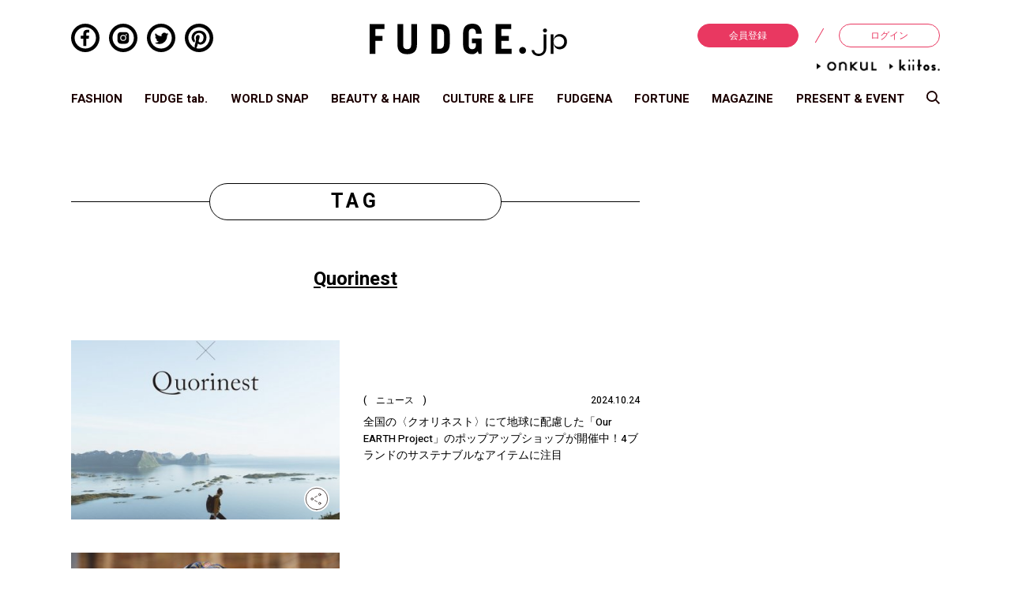

--- FILE ---
content_type: text/html; charset=UTF-8
request_url: https://fudge.jp/tag/quorinest/
body_size: 144809
content:
<!DOCTYPE html>
<html lang="ja">
	<head>

<!-- Google Tag Manager -->
<script>(function(w,d,s,l,i){w[l]=w[l]||[];w[l].push({'gtm.start':
new Date().getTime(),event:'gtm.js'});var f=d.getElementsByTagName(s)[0],
j=d.createElement(s),dl=l!='dataLayer'?'&l='+l:'';j.async=true;j.src=
'https://www.googletagmanager.com/gtm.js?id='+i+dl;f.parentNode.insertBefore(j,f);
})(window,document,'script','dataLayer','GTM-PS8QGPH');</script>
<!-- End Google Tag Manager -->
<!-- Google Tag Manager -->
<script>(function(w,d,s,l,i){w[l]=w[l]||[];w[l].push({'gtm.start':
new Date().getTime(),event:'gtm.js'});var f=d.getElementsByTagName(s)[0],
j=d.createElement(s),dl=l!='dataLayer'?'&l='+l:'';j.async=true;j.src=
'https://www.googletagmanager.com/gtm.js?id='+i+dl;f.parentNode.insertBefore(j,f);
})(window,document,'script','dataLayer','GTM-TWQJ62S');</script>
<!-- End Google Tag Manager -->

<!-- ポップアップタグ -->
<!-- Google Tag Manager -->
<script>(function(w,d,s,l,i){w[l]=w[l]||[];w[l].push({'gtm.start':
new Date().getTime(),event:'gtm.js'});var f=d.getElementsByTagName(s)[0],
j=d.createElement(s),dl=l!='dataLayer'?'&l='+l:'';j.async=true;j.src=
'https://www.googletagmanager.com/gtm.js?id='+i+dl;f.parentNode.insertBefore(j,f);
})(window,document,'script','dataLayer','GTM-NJ9GDM4');</script>
<!-- End Google Tag Manager -->

<!-- Begin Mieruca Embed Code -->
<script type="text/javascript" id="mierucajs">
window.__fid = window.__fid || [];__fid.push([898622982]);
(function() {
function mieruca(){if(typeof window.__fjsld != "undefined") return; window.__fjsld = 1; var fjs = document.createElement('script'); fjs.type = 'text/javascript'; fjs.async = true; fjs.id = "fjssync"; var timestamp = new Date;fjs.src = ('https:' == document.location.protocol ? 'https' : 'http') + '://hm.mieru-ca.com/service/js/mieruca-hm.js?v='+ timestamp.getTime(); var x = document.getElementsByTagName('script')[0]; x.parentNode.insertBefore(fjs, x); };
setTimeout(mieruca, 500); document.readyState != "complete" ? (window.attachEvent ? window.attachEvent("onload", mieruca) : window.addEventListener("load", mieruca, false)) : mieruca();
})();
</script>
<!-- End Mieruca Embed Code -->

		<meta charset="UTF-8">
		<meta http-equiv="x-ua-compatible" content="ie=edge">
		<meta name="viewport" content="width=device-width, initial-scale=1, shrink-to-fit=no">
		<meta property="og:title" content="Quorinest | FUDGE.jp">
		<meta property="og:type" content="blog">
		<meta property="og:description" content="ファッション誌『FUDGE(ファッジ)』公式サイト。ファッションやビューティー情報をウェブ限定で特集するオリジナルコンテンツ《FUDGE tab.》や《占い》、《ワールドファッションスナップ》、コラムやプレゼント企画などデイリーに更新されるコンテンツが盛りだくさん。">
		<meta property="og:url" content="https://fudge.jp/tag/quorinest/">
		<meta property="og:image" content="https://fudge.jp/wp/wp-content/themes/fudge2018/img/siteimg.png">
		<meta property="og:site_name" content="FUDGE.jp">
		<meta property="og:locale" content="ja_JP">
		<meta name="twitter:card" content="summary_large_image">
		<meta name="author" content="San-eishobo Publishing Co.,Ltd">
		<meta name="copyright" content="Copyright San-eishobo Publishing Co.,Ltd">
		<meta name="description" content="ファッション誌『FUDGE(ファッジ)』公式サイト。ファッションやビューティー情報をウェブ限定で特集するオリジナルコンテンツ《FUDGE tab.》や《占い》、《ワールドファッションスナップ》、コラムやプレゼント企画などデイリーに更新されるコンテンツが盛りだくさん。">
		<meta name="keywords" content="FUDGE,ファッジ,ファッション,スナップ,大人かわいい,三栄">
		<meta name="format-detection" content="telephone=no">
		<meta content="on" http-equiv="x-dns-prefetch-control">
		
		<link href="//www.facebook.com" rel="dns-prefetch">
		<link href="//connect.facebook.net" rel="dns-prefetch">
		<link href="//static.ak.facebook.com" rel="dns-prefetch">
		<link href="//fbstatic-a.akamaihd.net" rel="dns-prefetch">
		<link href="//platform.twitter.com" rel="dns-prefetch">
		<link href="//p.twitter.com" rel="dns-prefetch">
		<link href="//twitter.com" rel="dns-prefetch">
		<link href="//w.glam.jp" rel="dns-prefetch">
		<link href="//apis.google.com" rel="dns-prefetch">

		<link rel="shortcut icon" href="https://fudge.jp/wp/wp-content/themes/fudge2018/img/fudge.ico">
		<link href="https://fudge.jp/wp/wp-content/themes/fudge2018/img/fudge-icon-180x180.png" rel="apple-touch-icon" sizes="180x180">
		<link href="https://fudge.jp/wp/wp-content/themes/fudge2018/img/fudge-icon-180x180.png" rel="apple-touch-icon-precomposed">
		<link href="https://fudge.jp/wp/wp-content/themes/fudge2018/img/fudge-icon-180x180.png" rel="shortcut icon">
		<link href="https://fudge.jp/wp/wp-content/themes/fudge2018/img/fudge-icon-192x192.png" rel="icon" sizes="192x192">

<!--[if lt IE 9]>
<script src="https://cdnjs.cloudflare.com/ajax/libs/html5shiv/3.7.3/html5shiv.min.js"></script>
<script src="https://cdnjs.cloudflare.com/ajax/libs/respond.js/1.4.2/respond.min.js"></script>
<![endif]-->

		<title>Quorinest | FUDGE.jp</title>
<link rel='dns-prefetch' href='//s0.wp.com' />
<link rel='dns-prefetch' href='//secure.gravatar.com' />
<link rel='dns-prefetch' href='//s.w.org' />
<link rel="alternate" type="application/rss+xml" title="FUDGE.jp &raquo; フィード" href="https://fudge.jp/feed/" />
<link rel="alternate" type="application/rss+xml" title="FUDGE.jp &raquo; コメントフィード" href="https://fudge.jp/comments/feed/" />
<link rel="alternate" type="application/rss+xml" title="FUDGE.jp &raquo; Quorinest タグのフィード" href="https://fudge.jp/tag/quorinest/feed/" />
		<script type="text/javascript">
			window._wpemojiSettings = {"baseUrl":"https:\/\/s.w.org\/images\/core\/emoji\/11\/72x72\/","ext":".png","svgUrl":"https:\/\/s.w.org\/images\/core\/emoji\/11\/svg\/","svgExt":".svg","source":{"concatemoji":"https:\/\/fudge.jp\/wp\/wp-includes\/js\/wp-emoji-release.min.js?ver=4.9.9"}};
			!function(a,b,c){function d(a,b){var c=String.fromCharCode;l.clearRect(0,0,k.width,k.height),l.fillText(c.apply(this,a),0,0);var d=k.toDataURL();l.clearRect(0,0,k.width,k.height),l.fillText(c.apply(this,b),0,0);var e=k.toDataURL();return d===e}function e(a){var b;if(!l||!l.fillText)return!1;switch(l.textBaseline="top",l.font="600 32px Arial",a){case"flag":return!(b=d([55356,56826,55356,56819],[55356,56826,8203,55356,56819]))&&(b=d([55356,57332,56128,56423,56128,56418,56128,56421,56128,56430,56128,56423,56128,56447],[55356,57332,8203,56128,56423,8203,56128,56418,8203,56128,56421,8203,56128,56430,8203,56128,56423,8203,56128,56447]),!b);case"emoji":return b=d([55358,56760,9792,65039],[55358,56760,8203,9792,65039]),!b}return!1}function f(a){var c=b.createElement("script");c.src=a,c.defer=c.type="text/javascript",b.getElementsByTagName("head")[0].appendChild(c)}var g,h,i,j,k=b.createElement("canvas"),l=k.getContext&&k.getContext("2d");for(j=Array("flag","emoji"),c.supports={everything:!0,everythingExceptFlag:!0},i=0;i<j.length;i++)c.supports[j[i]]=e(j[i]),c.supports.everything=c.supports.everything&&c.supports[j[i]],"flag"!==j[i]&&(c.supports.everythingExceptFlag=c.supports.everythingExceptFlag&&c.supports[j[i]]);c.supports.everythingExceptFlag=c.supports.everythingExceptFlag&&!c.supports.flag,c.DOMReady=!1,c.readyCallback=function(){c.DOMReady=!0},c.supports.everything||(h=function(){c.readyCallback()},b.addEventListener?(b.addEventListener("DOMContentLoaded",h,!1),a.addEventListener("load",h,!1)):(a.attachEvent("onload",h),b.attachEvent("onreadystatechange",function(){"complete"===b.readyState&&c.readyCallback()})),g=c.source||{},g.concatemoji?f(g.concatemoji):g.wpemoji&&g.twemoji&&(f(g.twemoji),f(g.wpemoji)))}(window,document,window._wpemojiSettings);
		</script>
		<style type="text/css">
img.wp-smiley,
img.emoji {
	display: inline !important;
	border: none !important;
	box-shadow: none !important;
	height: 1em !important;
	width: 1em !important;
	margin: 0 .07em !important;
	vertical-align: -0.1em !important;
	background: none !important;
	padding: 0 !important;
}
</style>
<link rel='stylesheet' id='toc-screen-css'  href='https://fudge.jp/wp/wp-content/plugins/table-of-contents-plus/screen.min.css?ver=2302' type='text/css' media='all' />
<link rel='stylesheet' id='wpt-twitter-feed-css'  href='https://fudge.jp/wp/wp-content/plugins/wp-to-twitter/css/twitter-feed.css?ver=4.9.9' type='text/css' media='all' />
<link rel='stylesheet' id='theme-style-css'  href='https://fudge.jp/wp/wp-content/themes/fudge2018/style.css?ver=1692071748' type='text/css' media='all' />
<link rel='stylesheet' id='__EPYT__style-css'  href='https://fudge.jp/wp/wp-content/plugins/youtube-embed-plus/styles/ytprefs.min.css?ver=13.0.1' type='text/css' media='all' />
<style id='__EPYT__style-inline-css' type='text/css'>

                .epyt-gallery-thumb {
                        width: 33.333%;
                }
                
</style>
<link rel='stylesheet' id='jetpack_css-css'  href='https://fudge.jp/wp/wp-content/plugins/jetpack/css/jetpack.css?ver=6.8.1' type='text/css' media='all' />
<script type='text/javascript' src='https://fudge.jp/wp/wp-includes/js/jquery/jquery.js?ver=1.12.4'></script>
<script type='text/javascript' src='https://fudge.jp/wp/wp-includes/js/jquery/jquery-migrate.min.js?ver=1.4.1'></script>
<script type='text/javascript'>
/* <![CDATA[ */
var _EPYT_ = {"ajaxurl":"https:\/\/fudge.jp\/wp\/wp-admin\/admin-ajax.php","security":"fc58c78403","gallery_scrolloffset":"20","eppathtoscripts":"https:\/\/fudge.jp\/wp\/wp-content\/plugins\/youtube-embed-plus\/scripts\/","eppath":"https:\/\/fudge.jp\/wp\/wp-content\/plugins\/youtube-embed-plus\/","epresponsiveselector":"[\"iframe[src*='youtube.com']\",\"iframe[src*='youtube-nocookie.com']\",\"iframe[data-ep-src*='youtube.com']\",\"iframe[data-ep-src*='youtube-nocookie.com']\",\"iframe[data-ep-gallerysrc*='youtube.com']\"]","epdovol":"1","version":"13.0.1","evselector":"iframe.__youtube_prefs__[src], iframe[src*=\"youtube.com\/embed\/\"], iframe[src*=\"youtube-nocookie.com\/embed\/\"]","ajax_compat":"","ytapi_load":"light","stopMobileBuffer":"1","vi_active":"","vi_js_posttypes":[]};
/* ]]> */
</script>
<script type='text/javascript' src='https://fudge.jp/wp/wp-content/plugins/youtube-embed-plus/scripts/ytprefs.min.js?ver=13.0.1'></script>
<link rel='https://api.w.org/' href='https://fudge.jp/wp-json/' />
<link rel="EditURI" type="application/rsd+xml" title="RSD" href="https://fudge.jp/wp/xmlrpc.php?rsd" />
<link rel="wlwmanifest" type="application/wlwmanifest+xml" href="https://fudge.jp/wp/wp-includes/wlwmanifest.xml" /> 
<meta name="generator" content="WordPress 4.9.9" />
<!-- Add indexing api tags below -->
<meta name="google-site-verification" content="w0CfBE7gk_O33qXVgFM-ZeY1EE4UZwgZh4_WjXm7W4o" />
<!-- End indexing api tags -->

<link rel='dns-prefetch' href='//v0.wordpress.com'/>
<style type='text/css'>img#wpstats{display:none}</style>
<script type="application/javascript" src="//anymind360.com/js/3943/ats.js"></script>
<script async='async' src='https://www.googletagservices.com/tag/js/gpt.js'></script>
<script>
  var googletag = googletag || {};
  googletag.cmd = googletag.cmd || [];
</script>

<script>
  googletag.cmd.push(function() {
    googletag.defineSlot('/283497789/FUDGE_billboard_A', [[970, 250], [1100, 250], [320, 180]], 'div-gpt-ad-1541571398489-0').addService(googletag.pubads());
    googletag.defineSlot('/283497789/FUDGE_rectangle_A', [[300, 600], [300, 250]], 'div-gpt-ad-1542767939701-0').addService(googletag.pubads());
    googletag.defineSlot('/283497789/FUDGE_rectangle_B', [[300, 250], [300, 600]], 'div-gpt-ad-1542768091093-0').addService(googletag.pubads());
    googletag.defineSlot('/283497789/FUDGE_rectangle_C', [[300, 250], [300, 600]], 'div-gpt-ad-1542768245070-0').addService(googletag.pubads());
    googletag.defineSlot('/283497789/FUDGE_rectangle_D', [300, 250], 'div-gpt-ad-1542768333572-0').addService(googletag.pubads());
    googletag.defineSlot('/283497789/FUDGE_rectangle_E', [300, 250], 'div-gpt-ad-1542768634247-0').addService(googletag.pubads());
    googletag.defineSlot('/283497789/FUDGE_badge_A1', [300, 100], 'div-gpt-ad-1542768768053-0').addService(googletag.pubads());
    googletag.defineSlot('/283497789/FUDGE_badge_B1', [300, 100], 'div-gpt-ad-1542768846364-0').addService(googletag.pubads());
    googletag.defineSlot('/283497789/FUDGE_badge_C1', [300, 100], 'div-gpt-ad-1542769938500-0').addService(googletag.pubads());
    googletag.defineSlot('/283497789/FUDGE_badge_D1', [300, 100], 'div-gpt-ad-1542769003508-0').addService(googletag.pubads());
    googletag.defineSlot('/283497789/FUDGE_badge_E1', [300, 100], 'div-gpt-ad-1542769060143-0').addService(googletag.pubads());
    googletag.defineSlot('/283497789/FUDGE_badge_A2', [300, 100], 'div-gpt-ad-1542769116028-0').addService(googletag.pubads());
    googletag.defineSlot('/283497789/FUDGE_badge_B2', [300, 100], 'div-gpt-ad-1542770022840-0').addService(googletag.pubads());
    googletag.defineSlot('/283497789/FUDGE_badge_C2', [300, 100], 'div-gpt-ad-1542769222180-0').addService(googletag.pubads());
    googletag.defineSlot('/283497789/FUDGE_badge_D2', [300, 100], 'div-gpt-ad-1542770116830-0').addService(googletag.pubads());
    googletag.defineSlot('/283497789/FUDGE_badge_E2', [300, 100], 'div-gpt-ad-1542769458727-0').addService(googletag.pubads());
    googletag.defineSlot('/283497789/FUDGE_middle_A', [[300, 250], [728, 90]], 'div-gpt-ad-1542769719965-0').addService(googletag.pubads());
    googletag.defineSlot('/283497789/FUDGE_footer_A', [320, 50], 'div-gpt-ad-1542769677357-0').addService(googletag.pubads());
    googletag.defineSlot('/283497789/FUDGE_pc_article_underarticle_left', [[200, 200], [1, 1], [300, 250], [336, 280]], 'div-gpt-ad-1597817525981-0').addService(googletag.pubads());
    googletag.defineSlot('/283497789/FUDGE_pc_article_underarticle_right', [[300, 250], [336, 280], [1, 1], [200, 200]], 'div-gpt-ad-1597817638465-0').addService(googletag.pubads());
    googletag.defineSlot('/283497789/FUDGE_sp_article_header', [[200, 200], [320, 100], [320, 50], [320, 180], [1, 1], [300, 250], [336, 280]], 'div-gpt-ad-1597817721545-0').addService(googletag.pubads());
    googletag.defineSlot('/283497789/FUDGE_sp_article_underarticle', [[320, 180], [300, 250], [200, 200], [320, 100], [336, 280], [320, 50], [1, 1]], 'div-gpt-ad-1597817760463-0').addService(googletag.pubads());
    googletag.pubads().enableSingleRequest();
    googletag.pubads().collapseEmptyDivs();
    googletag.enableServices();
  });
</script>

<script src="https://gacraft.jp/publish/fudge.js"></script>

<!-- Meta Pixel Code -->
<script>
  !function(f,b,e,v,n,t,s)
  {if(f.fbq)return;n=f.fbq=function(){n.callMethod?
  n.callMethod.apply(n,arguments):n.queue.push(arguments)};
  if(!f._fbq)f._fbq=n;n.push=n;n.loaded=!0;n.version='2.0';
  n.queue=[];t=b.createElement(e);t.async=!0;
  t.src=v;s=b.getElementsByTagName(e)[0];
  s.parentNode.insertBefore(t,s)}(window, document,'script',
  'https://connect.facebook.net/en_US/fbevents.js');
  fbq('init', '248716124533540');
  fbq('track', 'PageView');
</script>
<noscript><img height="1" width="1" style="display:none"
  src="https://www.facebook.com/tr?id=248716124533540&ev=PageView&noscript=1"
/></noscript>
<!-- End Meta Pixel Code -->

	</head>

	<body class="archive tag tag-quorinest tag-2506">

<!-- Google Tag Manager (noscript) -->
<noscript><iframe src="https://www.googletagmanager.com/ns.html?id=GTM-PS8QGPH"
height="0" width="0" style="display:none;visibility:hidden"></iframe></noscript>
<!-- End Google Tag Manager (noscript) -->
<!-- Google Tag Manager (noscript) -->
<noscript><iframe src="https://www.googletagmanager.com/ns.html?id=GTM-TWQJ62S"
height="0" width="0" style="display:none;visibility:hidden"></iframe></noscript>
<!-- End Google Tag Manager (noscript) -->

<!-- ポップアップタグ -->
<!-- Google Tag Manager (noscript) -->
<noscript><iframe src="https://www.googletagmanager.com/ns.html?id=GTM-NJ9GDM4"
height="0" width="0" style="display:none;visibility:hidden"></iframe></noscript>
<!-- End Google Tag Manager (noscript) -->


			<div class="container">
							<header id="js-site-header" class="site-header">
				<div class="site-header__inner">
											<h1 class="site-logo"><a href="https://fudge.jp/" title="FUDGE.jp"><img src="https://fudge.jp/wp/wp-content/themes/fudge2018/img/site_logo.svg" alt="FUDGE.jp"></a></h1>

					
					<div id="js-sp-header-search" class="header-search_sp">
						<svg class="scoop-icon" xmlns="//www.w3.org/2000/svg" viewBox="0 0 39 39.031">
							<path class="cls-1" d="M64.028,70.035S55.958,61.817,53.759,59.56a15.613,15.613,0,0,1-9.915,3.555,16.026,16.026,0,1,1,12.89-6.763c2.123,2.233,10.256,10.654,10.256,10.654Zm-20.184-34.6A11.628,11.628,0,1,0,55.313,47.059,11.562,11.562,0,0,0,43.844,35.433Z" transform="translate(-28 -31)"/>
						</svg>
					</div>

					<div class="header-nav_sp">
						<div id="js-sp-nav-open" class="sp-nav-trigger">
							<div class="upper-line"></div>
							<div class="middle-line"></div>
							<div class="under-line"></div>
						</div>
					</div>

					<div class="header-sns_pc">
						<ul class="sns-list">
	<li class="sns-item">
		<a href="https://www.facebook.com/fashionmagazine.FUDGE" target="_blank">
			<svg class="sns-facebook" xmlns="//www.w3.org/2000/svg" viewBox="0 0 49.15 49.15">
				<path class="cls-1" d="M24.58,0A24.58,24.58,0,1,0,49.15,24.58,24.57,24.57,0,0,0,24.58,0Zm0,43A18.44,18.44,0,1,1,43,24.58,18.46,18.46,0,0,1,24.58,43Z"/>
				<path class="cls-1" d="M21.09,17.15v3.67h-4.3v5h4.3V38.59h5.14V25.81h4.29l.57-4.41.08-.56h0v0H26.23V17.64c0-1.44.4-2.42,2.47-2.42h2.64V10.76a35.11,35.11,0,0,0-3.84-.2C23.69,10.56,21.09,12.88,21.09,17.15Z"/>
			</svg>
		</a>
	</li>
	<li class="sns-item">
		<a href="https://www.instagram.com/fudge_magazine/" target="_blank">
			<svg class="sns-instagram" xmlns="//www.w3.org/2000/svg" viewBox="0 0 49.15 49.15">
				<path class="cls-1" d="M28.78,14.51H20.37a5.69,5.69,0,0,0-5.69,5.69V29a5.69,5.69,0,0,0,5.69,5.69h8.41A5.68,5.68,0,0,0,34.47,29V20.2A5.69,5.69,0,0,0,28.78,14.51Zm-4.2,15.25a5.19,5.19,0,1,1,5.18-5.18A5.2,5.2,0,0,1,24.58,29.76Zm5.33-9.36a1.16,1.16,0,1,1,1.16-1.16A1.16,1.16,0,0,1,29.91,20.4Z"/>
				<path class="cls-1" d="M24.58,28.14a3.57,3.57,0,1,1,3.56-3.56A3.57,3.57,0,0,1,24.58,28.14Z"/>
				<path class="cls-1" d="M24.58,0A24.58,24.58,0,1,0,49.15,24.58,24.57,24.57,0,0,0,24.58,0Zm0,43A18.44,18.44,0,1,1,43,24.58,18.46,18.46,0,0,1,24.58,43Z"/>
			</svg>
		</a>
	</li>
	<li class="sns-item">
		<a href="https://twitter.com/FUDGE_magazine" target="_blank">
			<svg class="sns-twitter" xmlns="//www.w3.org/2000/svg" viewBox="0 0 49.15 49.15">
				<path class="cls-1" d="M24.58,0A24.58,24.58,0,1,0,49.15,24.58,24.57,24.57,0,0,0,24.58,0Zm0,43A18.44,18.44,0,1,1,43,24.58,18.46,18.46,0,0,1,24.58,43Z"/>
				<path class="cls-1" d="M37.38,17.89l0,0a10,10,0,0,1-2.24.68l-.58.08a5,5,0,0,0,1.86-2,5.71,5.71,0,0,0,.3-.67h0v0a9.7,9.7,0,0,1-3.14,1.2,4.94,4.94,0,0,0-8.44,4.41.34.34,0,0,0,0,.1A13.93,13.93,0,0,1,15,16.46h0a4.93,4.93,0,0,0,.87,6.06,3.73,3.73,0,0,0,.64.54,4.87,4.87,0,0,1-2.22-.61v.06A4.94,4.94,0,0,0,17.14,27a5.57,5.57,0,0,0,1.06.38,5.41,5.41,0,0,1-1.28.16,4.65,4.65,0,0,1-.75-.06l-.16,0h0a4.93,4.93,0,0,0,3.83,3.36,5.18,5.18,0,0,0,.78.09A9.93,9.93,0,0,1,14.47,33c-.33,0-.66,0-1-.06l-.18,0h0a14,14,0,0,0,7.58,2.22,13.55,13.55,0,0,0,10.29-4.42l.07-.06c.25-.29.49-.58.72-.88l.17-.22c.19-.27.38-.54.55-.81l.21-.34.44-.79c.06-.13.13-.25.19-.38s.26-.58.38-.87l.12-.3q.2-.54.36-1.08s0-.06,0-.09a13.75,13.75,0,0,0,.55-3.83c0-.22,0-.43,0-.64a10,10,0,0,0,2-2c.15-.19.3-.38.44-.58Z"/>
			</svg>
		</a>
	</li>
	<li class="sns-item">
		<a href="https://www.pinterest.jp/fudgemag/" target="_blank">
			<svg class="sns-pinterest" xmlns="//www.w3.org/2000/svg" viewBox="0 0 49.15 49.15">
				<path class="cls-1" d="M24.58,0A24.58,24.58,0,1,0,49.15,24.58,24.57,24.57,0,0,0,24.58,0Zm-4.8,42.37a19.08,19.08,0,0,0,1.76-4c.17-.66.73-2.82,1-4a6.05,6.05,0,0,0,4.36,1.81c6,0,10.54-5.41,10.54-12.57C37.47,17,32.12,11.93,25,11.93c-9.17,0-13.34,6.35-13.34,12.25,0,2.94,1.57,6.7,4.19,7.92a1.09,1.09,0,0,0,.46.12.67.67,0,0,0,.67-.61c.07-.27.41-1.61.55-2.23a.93.93,0,0,0-.2-.86A7.29,7.29,0,0,1,16,24.25a8.19,8.19,0,0,1,8.54-8.19c4.63,0,7.86,3.15,7.86,7.65,0,5-2.45,8.66-5.83,8.66a2.73,2.73,0,0,1-2.15-1A2.48,2.48,0,0,1,24,29.25c.2-.83.46-1.69.72-2.52a15.87,15.87,0,0,0,.92-4.11,2.8,2.8,0,0,0-2.83-3.12c-2.19,0-3.91,2.25-3.91,5.12a7.76,7.76,0,0,0,.57,3c-.24,1-2,8.23-2.27,9.66a13.51,13.51,0,0,0-.24,3.46c0,.22,0,.42,0,.64A18.42,18.42,0,1,1,24.58,43a18.21,18.21,0,0,1-4.33-.53Z"/>
			</svg>
		</a>
	</li>
</ul>					</div>

					<div class="header-login_pc">
						<ul class="member-menu">
							<li class="menu-item"><a href="https://member.fudge.jp/" class="registration">会員登録</a></li>
							<li class="menu-item"><a href="https://member.fudge.jp/mypage/">ログイン</a></li>
						</ul>
						<ul class="member-menu sitelist">
							
														<li class="site_onkul"><a href="https://fudge.jp/onkul/"><img src="https://fudge.jp/wp/wp-content/themes/fudge2018/img/anchor_onkul.png" alt="ONKUL"></a></li>
							
														<li class="site_kiitos"><a href="https://fudge.jp/kiitos/"><img src="https://fudge.jp/wp/wp-content/themes/fudge2018/img/anchor_kiitos.png" alt="kiitos"></a></li>
													</ul>
					</div>
				</div>

				

<div class="pc-glogal">
	<ul class="g-nav-list">
		<li class="nav-item">
			<a href="https://fudge.jp/fashion/" class="">FASHION</a>
		</li>
		<li class="nav-item">
			<a href="https://fudge.jp/fudgetab/" class="">FUDGE tab.</a>
		</li>
		<li class="nav-item">
			<a href="https://fudge.jp/worldsnap/" class="">WORLD SNAP</a>
		</li>
		<li class="nav-item">
			<a href="https://fudge.jp/beauty_hair/" class="">BEAUTY &amp; HAIR</a>
		</li>
		<li class="nav-item">
			<a href="https://fudge.jp/culture_life/" class="">CULTURE &amp; LIFE</a>
		</li>
		<li class="nav-item">
			<a href="https://fudge.jp/fudgena/" class="">FUDGENA</a>
		</li>
		<li class="nav-item">
			<a href="https://fudge.jp/fortune/" class="">FORTUNE</a>
		</li>
		<li class="nav-item">
			<a href="https://fudge.jp/magazine/" class="">MAGAZINE</a>
		</li>
		<li class="nav-item">
			<a href="https://fudge.jp/present_event/" class="">PRESENT &amp; EVENT</a>
		</li>
		<li class="nav-item">
			<a id="js-pc-header-search">
				<svg class="scoop-icon" xmlns="//www.w3.org/2000/svg" viewBox="0 0 39 39.031">
				<path class="cls-1" d="M64.028,70.035S55.958,61.817,53.759,59.56a15.613,15.613,0,0,1-9.915,3.555,16.026,16.026,0,1,1,12.89-6.763c2.123,2.233,10.256,10.654,10.256,10.654Zm-20.184-34.6A11.628,11.628,0,1,0,55.313,47.059,11.562,11.562,0,0,0,43.844,35.433Z" transform="translate(-28 -31)"/>
				</svg>
			</a>
		</li>
	</ul>
</div>

			</header>

			<div id="js-sp-nav-container" class="sp-nav-container">
				<div id="js-sp-nav-close" class="sp-nav-close">
					<div class="close-line_01"></div>
					<div class="close-line_02"></div>
				</div>

				<!-- <h2 class="site-logo"><a href="https://fudge.jp/"><img src="https://fudge.jp/wp/wp-content/themes/fudge2018/img/site_logo_white.png" alt="FUDGE.jp"></a></h2> -->

									<h2 class="site-logo"><a href="https://fudge.jp/" title="FUDGE.jp"><img src="https://fudge.jp/wp/wp-content/themes/fudge2018/img/site_logo_white.png" alt="FUDGE.jp"></a></h2>

				
				<ul class="member-menu">
					<li class="menu-item"><a href="https://member.fudge.jp/" class="registration">会員登録</a></li>
					<li class="menu-item"><a href="https://member.fudge.jp/mypage/">ログイン</a></li>
				</ul>

				
<nav class="global-nav">
	<ul class="nav-list">
			<li class="nav-item">
			<a class="parent">FASHION</a>
			<ul class="sub-cat">
				<li class="nav-item"><a href="https://fudge.jp/fashion/">トップ</a></li>
									<li class="nav-item">
						<a href="https://fudge.jp/fashion/feature/">特集</a>
					</li>
									<li class="nav-item">
						<a href="https://fudge.jp/fashion/dig/">FUDGE dig.</a>
					</li>
									<li class="nav-item">
						<a href="https://fudge.jp/fashion/news/">ニュース</a>
					</li>
									<li class="nav-item">
						<a href="https://fudge.jp/fashion/fudge-girl/">本日のFUDGE GIRL</a>
					</li>
									<li class="nav-item">
						<a href="https://fudge.jp/fashion/friend/">FUDGE FRIEND</a>
					</li>
									<li class="nav-item">
						<a href="https://fudge.jp/fashion/brandpickup/">ブランドピックアップ</a>
					</li>
									<li class="nav-item">
						<a href="https://fudge.jp/fashion/fudge-girls-dictionary/">ファッション用語辞典</a>
					</li>
									<li class="nav-item">
						<a href="https://fudge.jp/fashion/my-satandard-book/">スタンダード</a>
					</li>
									<li class="nav-item">
						<a href="https://fudge.jp/fashion/my_closet/">着まわし7days</a>
					</li>
									<li class="nav-item">
						<a href="https://fudge.jp/fashion/accessory-clips/">アクセサリー</a>
					</li>
							</ul>
		</li>
		<li class="nav-item"><a href="https://fudge.jp/fudgetab/">FUDGE tab.</a></li>
		<li class="nav-item">
			<a class="parent">WORLD SNAP</a>
			<ul class="sub-cat">
				<li class="nav-item"><a href="https://fudge.jp/worldsnap/">トップ</a></li>
									<li class="nav-item">
						<a href="https://fudge.jp/worldsnap/tokyo/">TOKYO</a>
					</li>
									<li class="nav-item">
						<a href="https://fudge.jp/worldsnap/paris/">PARIS</a>
					</li>
									<li class="nav-item">
						<a href="https://fudge.jp/worldsnap/london/">LONDON</a>
					</li>
							</ul>
		</li>
		<li class="nav-item">
			<a class="parent">BEAUTY &amp; HAIR</a>
			<ul class="sub-cat">
				<li class="nav-item"><a href="https://fudge.jp/beauty_hair/">トップ</a></li>
									<li class="nav-item">
						<a href="https://fudge.jp/beauty_hair/feature-beauty_hair/">特集</a>
					</li>
									<li class="nav-item">
						<a href="https://fudge.jp/beauty_hair/news-beauty_hair/">ビューティーニュース</a>
					</li>
									<li class="nav-item">
						<a href="https://fudge.jp/beauty_hair/hair-recipe-stories/">ヘアレシピ ストーリーズ</a>
					</li>
									<li class="nav-item">
						<a href="https://fudge.jp/beauty_hair/make-up-tips/">メイクアップティップス</a>
					</li>
							</ul>
		</li>
		<li class="nav-item">
			<a class="parent">CULTURE &amp; LIFE</a>
			<ul class="sub-cat">
				<li class="nav-item"><a href="https://fudge.jp/culture_life/">トップ</a></li>
									<li class="nav-item">
						<a href="https://fudge.jp/culture_life/culture/">カルチャー</a>
					</li>
									<li class="nav-item">
						<a href="https://fudge.jp/culture_life/lifestyle/">ライフスタイル</a>
					</li>
									<li class="nav-item">
						<a href="https://fudge.jp/culture_life/food/">フード&amp;ドリンク</a>
					</li>
									<li class="nav-item">
						<a href="https://fudge.jp/culture_life/column-culture_life/">コラム</a>
					</li>
									<li class="nav-item">
						<a href="https://fudge.jp/culture_life/weekendasia/">週末アジア</a>
					</li>
									<li class="nav-item">
						<a href="https://fudge.jp/culture_life/playlist/">プレイリスト</a>
					</li>
									<li class="nav-item">
						<a href="https://fudge.jp/culture_life/cinema_salon/">シネマサロン</a>
					</li>
									<li class="nav-item">
						<a href="https://fudge.jp/culture_life/maedaemma/">前田エマの東京ぐるり</a>
					</li>
									<li class="nav-item">
						<a href="https://fudge.jp/culture_life/story/">誰かの話</a>
					</li>
							</ul>
		</li>
		<li class="nav-item">
			<a class="parent">FUDGENA</a>
			<ul class="sub-cat">
				<li class="nav-item"><a href="https://fudge.jp/fudgena/">トップ</a></li>
									<li class="nav-item">
						<a href="https://fudge.jp/fudgena/na_fashion/">ファッション</a>
					</li>
									<li class="nav-item">
						<a href="https://fudge.jp/fudgena/na_beauty/">ビューティー</a>
					</li>
									<li class="nav-item">
						<a href="https://fudge.jp/fudgena/na_recipe/">レシピ</a>
					</li>
									<li class="nav-item">
						<a href="https://fudge.jp/fudgena/na_lifestyle/">ライフスタイル</a>
					</li>
									<li class="nav-item">
						<a href="https://fudge.jp/fudgena/na_livingabroad/">海外生活</a>
					</li>
							</ul>
		</li>


		<li class="nav-item"><a href="https://fudge.jp/fortune/">FORTUNE</a></li>
		<li class="nav-item"><a href="https://fudge.jp/magazine/">MAGAZINE</a></li>
		<li class="nav-item fudge_last"><a href="https://fudge.jp/present_event/">PRESENT &amp; EVENT</a></li>

			<li class="nav-item onkul">
			<a class="parent">ONKUL</a>
			<ul class="sub-cat">
				<li class="nav-item"><a href="https://fudge.jp/onkul/">トップ</a></li>
									<li class="nav-item">
						<a href="https://fudge.jp/onkul/onlifestyle/">LIFESTYLE</a>
					</li>
									<li class="nav-item">
						<a href="https://fudge.jp/onkul/onfashion/">FASHION</a>
					</li>
									<li class="nav-item">
						<a href="https://fudge.jp/onkul/ontravel/">TRAVEL</a>
					</li>
									<li class="nav-item">
						<a href="https://fudge.jp/onkul/oncolumn/">COLUMN</a>
					</li>
									<li class="nav-item">
						<a href="https://fudge.jp/onkul/onmagazine/">MAGAZINE</a>
					</li>
							</ul>
		</li>
				<li class="nav-item kiitos">
			<a class="parent">kiitos.</a>
			<ul class="sub-cat">
				<li class="nav-item"><a href="https://fudge.jp/kiitos/">トップ</a></li>
									<li class="nav-item">
						<a href="https://fudge.jp/kiitos/pickup/">編集部のいいもの</a>
					</li>
									<li class="nav-item">
						<a href="https://fudge.jp/kiitos/make-up/">メイクのおはなし</a>
					</li>
									<li class="nav-item">
						<a href="https://fudge.jp/kiitos/innerbeauty/">インナービューティ</a>
					</li>
									<li class="nav-item">
						<a href="https://fudge.jp/kiitos/workout/">からだメンテナンス</a>
					</li>
									<li class="nav-item">
						<a href="https://fudge.jp/kiitos/femtech/">みんなのフェムテック</a>
					</li>
									<li class="nav-item">
						<a href="https://fudge.jp/kiitos/beautytravel/">ビューティトラベル</a>
					</li>
									<li class="nav-item">
						<a href="https://fudge.jp/kiitos/kiitos-magazine/">最新号＆バックナンバー</a>
					</li>
							</ul>
		</li>
		</ul>
</nav>
				<ul class="sns-list">
	<li class="sns-item">
		<a href="https://www.facebook.com/fashionmagazine.FUDGE" target="_blank">
			<svg class="sns-facebook" xmlns="//www.w3.org/2000/svg" viewBox="0 0 49.15 49.15">
				<path class="cls-1" d="M24.58,0A24.58,24.58,0,1,0,49.15,24.58,24.57,24.57,0,0,0,24.58,0Zm0,43A18.44,18.44,0,1,1,43,24.58,18.46,18.46,0,0,1,24.58,43Z"/>
				<path class="cls-1" d="M21.09,17.15v3.67h-4.3v5h4.3V38.59h5.14V25.81h4.29l.57-4.41.08-.56h0v0H26.23V17.64c0-1.44.4-2.42,2.47-2.42h2.64V10.76a35.11,35.11,0,0,0-3.84-.2C23.69,10.56,21.09,12.88,21.09,17.15Z"/>
			</svg>
		</a>
	</li>
	<li class="sns-item">
		<a href="https://www.instagram.com/fudge_magazine/" target="_blank">
			<svg class="sns-instagram" xmlns="//www.w3.org/2000/svg" viewBox="0 0 49.15 49.15">
				<path class="cls-1" d="M28.78,14.51H20.37a5.69,5.69,0,0,0-5.69,5.69V29a5.69,5.69,0,0,0,5.69,5.69h8.41A5.68,5.68,0,0,0,34.47,29V20.2A5.69,5.69,0,0,0,28.78,14.51Zm-4.2,15.25a5.19,5.19,0,1,1,5.18-5.18A5.2,5.2,0,0,1,24.58,29.76Zm5.33-9.36a1.16,1.16,0,1,1,1.16-1.16A1.16,1.16,0,0,1,29.91,20.4Z"/>
				<path class="cls-1" d="M24.58,28.14a3.57,3.57,0,1,1,3.56-3.56A3.57,3.57,0,0,1,24.58,28.14Z"/>
				<path class="cls-1" d="M24.58,0A24.58,24.58,0,1,0,49.15,24.58,24.57,24.57,0,0,0,24.58,0Zm0,43A18.44,18.44,0,1,1,43,24.58,18.46,18.46,0,0,1,24.58,43Z"/>
			</svg>
		</a>
	</li>
	<li class="sns-item">
		<a href="https://twitter.com/FUDGE_magazine" target="_blank">
			<svg class="sns-twitter" xmlns="//www.w3.org/2000/svg" viewBox="0 0 49.15 49.15">
				<path class="cls-1" d="M24.58,0A24.58,24.58,0,1,0,49.15,24.58,24.57,24.57,0,0,0,24.58,0Zm0,43A18.44,18.44,0,1,1,43,24.58,18.46,18.46,0,0,1,24.58,43Z"/>
				<path class="cls-1" d="M37.38,17.89l0,0a10,10,0,0,1-2.24.68l-.58.08a5,5,0,0,0,1.86-2,5.71,5.71,0,0,0,.3-.67h0v0a9.7,9.7,0,0,1-3.14,1.2,4.94,4.94,0,0,0-8.44,4.41.34.34,0,0,0,0,.1A13.93,13.93,0,0,1,15,16.46h0a4.93,4.93,0,0,0,.87,6.06,3.73,3.73,0,0,0,.64.54,4.87,4.87,0,0,1-2.22-.61v.06A4.94,4.94,0,0,0,17.14,27a5.57,5.57,0,0,0,1.06.38,5.41,5.41,0,0,1-1.28.16,4.65,4.65,0,0,1-.75-.06l-.16,0h0a4.93,4.93,0,0,0,3.83,3.36,5.18,5.18,0,0,0,.78.09A9.93,9.93,0,0,1,14.47,33c-.33,0-.66,0-1-.06l-.18,0h0a14,14,0,0,0,7.58,2.22,13.55,13.55,0,0,0,10.29-4.42l.07-.06c.25-.29.49-.58.72-.88l.17-.22c.19-.27.38-.54.55-.81l.21-.34.44-.79c.06-.13.13-.25.19-.38s.26-.58.38-.87l.12-.3q.2-.54.36-1.08s0-.06,0-.09a13.75,13.75,0,0,0,.55-3.83c0-.22,0-.43,0-.64a10,10,0,0,0,2-2c.15-.19.3-.38.44-.58Z"/>
			</svg>
		</a>
	</li>
	<li class="sns-item">
		<a href="https://www.pinterest.jp/fudgemag/" target="_blank">
			<svg class="sns-pinterest" xmlns="//www.w3.org/2000/svg" viewBox="0 0 49.15 49.15">
				<path class="cls-1" d="M24.58,0A24.58,24.58,0,1,0,49.15,24.58,24.57,24.57,0,0,0,24.58,0Zm-4.8,42.37a19.08,19.08,0,0,0,1.76-4c.17-.66.73-2.82,1-4a6.05,6.05,0,0,0,4.36,1.81c6,0,10.54-5.41,10.54-12.57C37.47,17,32.12,11.93,25,11.93c-9.17,0-13.34,6.35-13.34,12.25,0,2.94,1.57,6.7,4.19,7.92a1.09,1.09,0,0,0,.46.12.67.67,0,0,0,.67-.61c.07-.27.41-1.61.55-2.23a.93.93,0,0,0-.2-.86A7.29,7.29,0,0,1,16,24.25a8.19,8.19,0,0,1,8.54-8.19c4.63,0,7.86,3.15,7.86,7.65,0,5-2.45,8.66-5.83,8.66a2.73,2.73,0,0,1-2.15-1A2.48,2.48,0,0,1,24,29.25c.2-.83.46-1.69.72-2.52a15.87,15.87,0,0,0,.92-4.11,2.8,2.8,0,0,0-2.83-3.12c-2.19,0-3.91,2.25-3.91,5.12a7.76,7.76,0,0,0,.57,3c-.24,1-2,8.23-2.27,9.66a13.51,13.51,0,0,0-.24,3.46c0,.22,0,.42,0,.64A18.42,18.42,0,1,1,24.58,43a18.21,18.21,0,0,1-4.33-.53Z"/>
			</svg>
		</a>
	</li>
</ul>			</div>

			<div id="js-header-search-box" class="header-search-box">
				<div class="header-search-box__inner">
					<form method="get" action="https://fudge.jp/" class="search-box-wrap">
						<input type="search" name="s" value="" placeholder="検索ワード入力" class="search-input">
						<button type="submit" class="search-submit">
							<svg class="scoop-icon" xmlns="//www.w3.org/2000/svg" viewBox="0 0 39 39.031">
								<path class="cls-1" d="M64.028,70.035S55.958,61.817,53.759,59.56a15.613,15.613,0,0,1-9.915,3.555,16.026,16.026,0,1,1,12.89-6.763c2.123,2.233,10.256,10.654,10.256,10.654Zm-20.184-34.6A11.628,11.628,0,1,0,55.313,47.059,11.562,11.562,0,0,0,43.844,35.433Z" transform="translate(-28 -31)"/>
							</svg>
						</button>
						<div class="search-close">
							<div class="close-line_01"></div>
							<div class="close-line_02"></div>
						</div>
					</form>
				</div>
			</div>
<div class="page-contents category-contents">
	<div class="main-page-column cat-page-column-top">
		<div class="main-page-column__inner">
			<div id="js-cat-page" class="main-column">
				<h1 class="page-heading"><span>TAG</span></h1>

				<div class="result_for">
					<div class="result_for_word">Quorinest</div>
				</div>

									<div class="cat-page-list">
													<div class="list-item">
								<div class="item-img">
									<a href="https://fudge.jp/fashion/news/293055/">
										<img src="https://fudge.jp/wp/wp-content/uploads/2024/10/9f1ed964be7a3e39fd54aa0e6c957c2b-414x276.jpg" alt="サムネイル">									</a>
									
<div class="share">
	<img src="https://fudge.jp/wp/wp-content/themes/fudge2018/img/share_btn.svg" alt="シェア" class="trigger">
	<a href="https://twitter.com/share?url=https://fudge.jp/fashion/news/293055/&text=全国の〈クオリネスト〉にて地球に配慮した「Our EARTH Project」のポップアップショップが開催中！4ブランドのサステナブルなアイテムに注目&amp;via=FUDGE_magazine" target="_blank" class="share-01"><img src="https://fudge.jp/wp/wp-content/themes/fudge2018/img/share_h_01.svg" alt="twitter"></a>
	<a href="https://www.facebook.com/sharer.php?u=https://fudge.jp/fashion/news/293055/" target="_blank" class="share-02"><img src="https://fudge.jp/wp/wp-content/themes/fudge2018/img/share_h_02.svg" alt="Facebook"></a>
	<a href="http://pinterest.com/pin/create/button/?url=https://fudge.jp/fashion/news/293055/&media=https://fudge.jp/wp/wp-content/uploads/2024/10/9f1ed964be7a3e39fd54aa0e6c957c2b.jpg&description=FUDGE.jp - 全国の〈クオリネスト〉にて地球に配慮した「Our EARTH Project」のポップアップショップが開催中！4ブランドのサステナブルなアイテムに注目" target="_blank" class="share-03"><img src="https://fudge.jp/wp/wp-content/themes/fudge2018/img/share_h_03.svg" alt="Pinterest"></a>
</div>								</div>
								<div class="item-info">
																			<div class="cat-name">(&emsp;ニュース&emsp;)</div>
																		
									<div class="post-date"><time datetime="2024-10-24">2024.10.24</time></div>
									<div class="post-title">全国の〈クオリネスト〉にて地球に配慮した「Our EARTH Project」のポップアップショップが開催中！4ブランドのサステナブルなアイテムに注目</div>
								</div>
							</div>
													<div class="list-item">
								<div class="item-img">
									<a href="https://fudge.jp/fashion/feature/228975/">
										<img src="https://fudge.jp/wp/wp-content/uploads/2023/09/fu_77350_001-414x276.jpg" alt="サムネイル">									</a>
									
<div class="share">
	<img src="https://fudge.jp/wp/wp-content/themes/fudge2018/img/share_btn.svg" alt="シェア" class="trigger">
	<a href="https://twitter.com/share?url=https://fudge.jp/fashion/feature/228975/&text=ベレーのかぶり方相談室！《ロレール》カラー&#038;柄ベレーの大人可愛いかぶり方を教えて&amp;via=FUDGE_magazine" target="_blank" class="share-01"><img src="https://fudge.jp/wp/wp-content/themes/fudge2018/img/share_h_01.svg" alt="twitter"></a>
	<a href="https://www.facebook.com/sharer.php?u=https://fudge.jp/fashion/feature/228975/" target="_blank" class="share-02"><img src="https://fudge.jp/wp/wp-content/themes/fudge2018/img/share_h_02.svg" alt="Facebook"></a>
	<a href="http://pinterest.com/pin/create/button/?url=https://fudge.jp/fashion/feature/228975/&media=https://fudge.jp/wp/wp-content/uploads/2023/09/fu_77350_001.jpg&description=FUDGE.jp - ベレーのかぶり方相談室！《ロレール》カラー&#038;柄ベレーの大人可愛いかぶり方を教えて" target="_blank" class="share-03"><img src="https://fudge.jp/wp/wp-content/themes/fudge2018/img/share_h_03.svg" alt="Pinterest"></a>
</div>								</div>
								<div class="item-info">
																			<div class="cat-name">(&emsp;SPECIAL&emsp;)</div>
																		
									<div class="post-date"><time datetime="2023-09-28">2023.09.28</time></div>
									<div class="post-title">ベレーのかぶり方相談室！《ロレール》カラー&#038;柄ベレーの大人可愛いかぶり方を教えて</div>
								</div>
							</div>
													<div class="list-item">
								<div class="item-img">
									<a href="https://fudge.jp/fashion/news/221717/">
										<img src="https://fudge.jp/wp/wp-content/uploads/2023/08/kj-98787-414x276.jpg" alt="サムネイル">									</a>
									
<div class="share">
	<img src="https://fudge.jp/wp/wp-content/themes/fudge2018/img/share_btn.svg" alt="シェア" class="trigger">
	<a href="https://twitter.com/share?url=https://fudge.jp/fashion/news/221717/&text=セレクトショップ《Quorinest》の店舗が都内や全国各地に続々登場！《LAULHÉRE》や国内外選りすぐりプロダクトが勢揃い&amp;via=FUDGE_magazine" target="_blank" class="share-01"><img src="https://fudge.jp/wp/wp-content/themes/fudge2018/img/share_h_01.svg" alt="twitter"></a>
	<a href="https://www.facebook.com/sharer.php?u=https://fudge.jp/fashion/news/221717/" target="_blank" class="share-02"><img src="https://fudge.jp/wp/wp-content/themes/fudge2018/img/share_h_02.svg" alt="Facebook"></a>
	<a href="http://pinterest.com/pin/create/button/?url=https://fudge.jp/fashion/news/221717/&media=https://fudge.jp/wp/wp-content/uploads/2023/08/kj-98787.jpg&description=FUDGE.jp - セレクトショップ《Quorinest》の店舗が都内や全国各地に続々登場！《LAULHÉRE》や国内外選りすぐりプロダクトが勢揃い" target="_blank" class="share-03"><img src="https://fudge.jp/wp/wp-content/themes/fudge2018/img/share_h_03.svg" alt="Pinterest"></a>
</div>								</div>
								<div class="item-info">
																			<div class="cat-name">(&emsp;ニュース&emsp;)</div>
																		
									<div class="post-date"><time datetime="2023-08-15">2023.08.15</time></div>
									<div class="post-title">セレクトショップ《Quorinest》の店舗が都内や全国各地に続々登場！《LAULHÉRE》や国内外選りすぐりプロダクトが勢揃い</div>
								</div>
							</div>
													<div class="list-item">
								<div class="item-img">
									<a href="https://fudge.jp/fashion/feature/195316/">
										<img src="https://fudge.jp/wp/wp-content/uploads/2023/03/kj-16552-414x276.jpg" alt="サムネイル">									</a>
									
<div class="share">
	<img src="https://fudge.jp/wp/wp-content/themes/fudge2018/img/share_btn.svg" alt="シェア" class="trigger">
	<a href="https://twitter.com/share?url=https://fudge.jp/fashion/feature/195316/&text=すぐに真似できる！《ロレール》春ベレーのかぶり方と簡単ヘアアレンジ&amp;via=FUDGE_magazine" target="_blank" class="share-01"><img src="https://fudge.jp/wp/wp-content/themes/fudge2018/img/share_h_01.svg" alt="twitter"></a>
	<a href="https://www.facebook.com/sharer.php?u=https://fudge.jp/fashion/feature/195316/" target="_blank" class="share-02"><img src="https://fudge.jp/wp/wp-content/themes/fudge2018/img/share_h_02.svg" alt="Facebook"></a>
	<a href="http://pinterest.com/pin/create/button/?url=https://fudge.jp/fashion/feature/195316/&media=https://fudge.jp/wp/wp-content/uploads/2023/03/kj-16552.jpg&description=FUDGE.jp - すぐに真似できる！《ロレール》春ベレーのかぶり方と簡単ヘアアレンジ" target="_blank" class="share-03"><img src="https://fudge.jp/wp/wp-content/themes/fudge2018/img/share_h_03.svg" alt="Pinterest"></a>
</div>								</div>
								<div class="item-info">
																			<div class="cat-name">(&emsp;SPECIAL&emsp;)</div>
																		
									<div class="post-date"><time datetime="2023-03-16">2023.03.16</time></div>
									<div class="post-title">すぐに真似できる！《ロレール》春ベレーのかぶり方と簡単ヘアアレンジ</div>
								</div>
							</div>
													<div class="list-item">
								<div class="item-img">
									<a href="https://fudge.jp/fashion/feature/176277/">
										<img src="https://fudge.jp/wp/wp-content/uploads/2022/10/kj-09477-1-1-414x276.jpg" alt="サムネイル">									</a>
									
<div class="share">
	<img src="https://fudge.jp/wp/wp-content/themes/fudge2018/img/share_btn.svg" alt="シェア" class="trigger">
	<a href="https://twitter.com/share?url=https://fudge.jp/fashion/feature/176277/&text=はじめてのベレーは、時代を超えて愛され続ける《ロレール》の「カンパン」を指名して！&amp;via=FUDGE_magazine" target="_blank" class="share-01"><img src="https://fudge.jp/wp/wp-content/themes/fudge2018/img/share_h_01.svg" alt="twitter"></a>
	<a href="https://www.facebook.com/sharer.php?u=https://fudge.jp/fashion/feature/176277/" target="_blank" class="share-02"><img src="https://fudge.jp/wp/wp-content/themes/fudge2018/img/share_h_02.svg" alt="Facebook"></a>
	<a href="http://pinterest.com/pin/create/button/?url=https://fudge.jp/fashion/feature/176277/&media=https://fudge.jp/wp/wp-content/uploads/2022/10/kj-09477-1-1.jpg&description=FUDGE.jp - はじめてのベレーは、時代を超えて愛され続ける《ロレール》の「カンパン」を指名して！" target="_blank" class="share-03"><img src="https://fudge.jp/wp/wp-content/themes/fudge2018/img/share_h_03.svg" alt="Pinterest"></a>
</div>								</div>
								<div class="item-info">
																			<div class="cat-name">(&emsp;SPECIAL&emsp;)</div>
																		
									<div class="post-date"><time datetime="2022-10-27">2022.10.27</time></div>
									<div class="post-title">はじめてのベレーは、時代を超えて愛され続ける《ロレール》の「カンパン」を指名して！</div>
								</div>
							</div>
													<div class="list-item">
								<div class="item-img">
									<a href="https://fudge.jp/fashion/feature/145160/">
										<img src="https://fudge.jp/wp/wp-content/uploads/2023/03/on_kj-104401-414x276.jpg" alt="サムネイル">									</a>
									
<div class="share">
	<img src="https://fudge.jp/wp/wp-content/themes/fudge2018/img/share_btn.svg" alt="シェア" class="trigger">
	<a href="https://twitter.com/share?url=https://fudge.jp/fashion/feature/145160/&text=《ロレール》春ベレーのかぶり方 「タイプ別」スタイル６選&amp;via=FUDGE_magazine" target="_blank" class="share-01"><img src="https://fudge.jp/wp/wp-content/themes/fudge2018/img/share_h_01.svg" alt="twitter"></a>
	<a href="https://www.facebook.com/sharer.php?u=https://fudge.jp/fashion/feature/145160/" target="_blank" class="share-02"><img src="https://fudge.jp/wp/wp-content/themes/fudge2018/img/share_h_02.svg" alt="Facebook"></a>
	<a href="http://pinterest.com/pin/create/button/?url=https://fudge.jp/fashion/feature/145160/&media=https://fudge.jp/wp/wp-content/uploads/2023/03/on_kj-104401.jpg&description=FUDGE.jp - 《ロレール》春ベレーのかぶり方 「タイプ別」スタイル６選" target="_blank" class="share-03"><img src="https://fudge.jp/wp/wp-content/themes/fudge2018/img/share_h_03.svg" alt="Pinterest"></a>
</div>								</div>
								<div class="item-info">
																			<div class="cat-name">(&emsp;SPECIAL&emsp;)</div>
																		
									<div class="post-date"><time datetime="2022-03-31">2022.03.31</time></div>
									<div class="post-title">《ロレール》春ベレーのかぶり方 「タイプ別」スタイル６選</div>
								</div>
							</div>
													<div class="list-item">
								<div class="item-img">
									<a href="https://fudge.jp/fashion/feature/125795/">
										<img src="https://fudge.jp/wp/wp-content/uploads/2021/10/14220-414x276.jpg" alt="サムネイル">									</a>
									
<div class="share">
	<img src="https://fudge.jp/wp/wp-content/themes/fudge2018/img/share_btn.svg" alt="シェア" class="trigger">
	<a href="https://twitter.com/share?url=https://fudge.jp/fashion/feature/125795/&text=《ロレール》のベレー帽で、&#8221;ちょっとそこまで&#8221;もフレンチシックに&amp;via=FUDGE_magazine" target="_blank" class="share-01"><img src="https://fudge.jp/wp/wp-content/themes/fudge2018/img/share_h_01.svg" alt="twitter"></a>
	<a href="https://www.facebook.com/sharer.php?u=https://fudge.jp/fashion/feature/125795/" target="_blank" class="share-02"><img src="https://fudge.jp/wp/wp-content/themes/fudge2018/img/share_h_02.svg" alt="Facebook"></a>
	<a href="http://pinterest.com/pin/create/button/?url=https://fudge.jp/fashion/feature/125795/&media=https://fudge.jp/wp/wp-content/uploads/2021/10/14220.jpg&description=FUDGE.jp - 《ロレール》のベレー帽で、&#8221;ちょっとそこまで&#8221;もフレンチシックに" target="_blank" class="share-03"><img src="https://fudge.jp/wp/wp-content/themes/fudge2018/img/share_h_03.svg" alt="Pinterest"></a>
</div>								</div>
								<div class="item-info">
																			<div class="cat-name">(&emsp;SPECIAL&emsp;)</div>
																		
									<div class="post-date"><time datetime="2021-10-14">2021.10.14</time></div>
									<div class="post-title">《ロレール》のベレー帽で、&#8221;ちょっとそこまで&#8221;もフレンチシックに</div>
								</div>
							</div>
													<div class="list-item">
								<div class="item-img">
									<a href="https://fudge.jp/fashion/news/84107/">
										<img src="https://fudge.jp/wp/wp-content/uploads/2020/10/unnamed-1-414x276.jpg" alt="サムネイル">									</a>
									
<div class="share">
	<img src="https://fudge.jp/wp/wp-content/themes/fudge2018/img/share_btn.svg" alt="シェア" class="trigger">
	<a href="https://twitter.com/share?url=https://fudge.jp/fashion/news/84107/&text=人気モデルKanocoと180年の歴史を誇る老舗フレンチべレーブランド《LAULHÈRE（ロレール）》がコラボレーション。&amp;via=FUDGE_magazine" target="_blank" class="share-01"><img src="https://fudge.jp/wp/wp-content/themes/fudge2018/img/share_h_01.svg" alt="twitter"></a>
	<a href="https://www.facebook.com/sharer.php?u=https://fudge.jp/fashion/news/84107/" target="_blank" class="share-02"><img src="https://fudge.jp/wp/wp-content/themes/fudge2018/img/share_h_02.svg" alt="Facebook"></a>
	<a href="http://pinterest.com/pin/create/button/?url=https://fudge.jp/fashion/news/84107/&media=https://fudge.jp/wp/wp-content/uploads/2020/10/unnamed-1.jpg&description=FUDGE.jp - 人気モデルKanocoと180年の歴史を誇る老舗フレンチべレーブランド《LAULHÈRE（ロレール）》がコラボレーション。" target="_blank" class="share-03"><img src="https://fudge.jp/wp/wp-content/themes/fudge2018/img/share_h_03.svg" alt="Pinterest"></a>
</div>								</div>
								<div class="item-info">
																			<div class="cat-name">(&emsp;ニュース&emsp;)</div>
																		
									<div class="post-date"><time datetime="2020-10-28">2020.10.28</time></div>
									<div class="post-title">人気モデルKanocoと180年の歴史を誇る老舗フレンチべレーブランド《LAULHÈRE（ロレール）》がコラボレーション。</div>
								</div>
							</div>
													<div class="list-item">
								<div class="item-img">
									<a href="https://fudge.jp/fashion/feature/82784/">
										<img src="https://fudge.jp/wp/wp-content/uploads/2020/10/65848-1-414x276.jpg" alt="サムネイル">									</a>
									
<div class="share">
	<img src="https://fudge.jp/wp/wp-content/themes/fudge2018/img/share_btn.svg" alt="シェア" class="trigger">
	<a href="https://twitter.com/share?url=https://fudge.jp/fashion/feature/82784/&text=パリジェンヌの秋は《ロレール》のベレーとともに。&amp;via=FUDGE_magazine" target="_blank" class="share-01"><img src="https://fudge.jp/wp/wp-content/themes/fudge2018/img/share_h_01.svg" alt="twitter"></a>
	<a href="https://www.facebook.com/sharer.php?u=https://fudge.jp/fashion/feature/82784/" target="_blank" class="share-02"><img src="https://fudge.jp/wp/wp-content/themes/fudge2018/img/share_h_02.svg" alt="Facebook"></a>
	<a href="http://pinterest.com/pin/create/button/?url=https://fudge.jp/fashion/feature/82784/&media=https://fudge.jp/wp/wp-content/uploads/2020/10/65848-1.jpg&description=FUDGE.jp - パリジェンヌの秋は《ロレール》のベレーとともに。" target="_blank" class="share-03"><img src="https://fudge.jp/wp/wp-content/themes/fudge2018/img/share_h_03.svg" alt="Pinterest"></a>
</div>								</div>
								<div class="item-info">
																			<div class="cat-name">(&emsp;SPECIAL&emsp;)</div>
																		
									<div class="post-date"><time datetime="2020-10-16">2020.10.16</time></div>
									<div class="post-title">パリジェンヌの秋は《ロレール》のベレーとともに。</div>
								</div>
							</div>
													<div class="list-item">
								<div class="item-img">
									<a href="https://fudge.jp/fashion/news/50193/">
										<img src="https://fudge.jp/wp/wp-content/uploads/2019/12/01f5dec865e9f32fcf7c52fcbc412326-414x276.jpg" alt="サムネイル">									</a>
									
<div class="share">
	<img src="https://fudge.jp/wp/wp-content/themes/fudge2018/img/share_btn.svg" alt="シェア" class="trigger">
	<a href="https://twitter.com/share?url=https://fudge.jp/fashion/news/50193/&text=セレクトショップ「Quorinest」の秋冬の別注アイテムをお届け！お得な新春セール情報もチェックして&amp;via=FUDGE_magazine" target="_blank" class="share-01"><img src="https://fudge.jp/wp/wp-content/themes/fudge2018/img/share_h_01.svg" alt="twitter"></a>
	<a href="https://www.facebook.com/sharer.php?u=https://fudge.jp/fashion/news/50193/" target="_blank" class="share-02"><img src="https://fudge.jp/wp/wp-content/themes/fudge2018/img/share_h_02.svg" alt="Facebook"></a>
	<a href="http://pinterest.com/pin/create/button/?url=https://fudge.jp/fashion/news/50193/&media=https://fudge.jp/wp/wp-content/uploads/2019/12/01f5dec865e9f32fcf7c52fcbc412326.jpg&description=FUDGE.jp - セレクトショップ「Quorinest」の秋冬の別注アイテムをお届け！お得な新春セール情報もチェックして" target="_blank" class="share-03"><img src="https://fudge.jp/wp/wp-content/themes/fudge2018/img/share_h_03.svg" alt="Pinterest"></a>
</div>								</div>
								<div class="item-info">
																			<div class="cat-name">(&emsp;ニュース&emsp;)</div>
																		
									<div class="post-date"><time datetime="2020-01-01">2020.01.01</time></div>
									<div class="post-title">セレクトショップ「Quorinest」の秋冬の別注アイテムをお届け！お得な新春セール情報もチェックして</div>
								</div>
							</div>
											</div>

					<ul class="pagination"><li><span aria-current='page' class='page-numbers current'>1</span></li><li><a class='page-numbers' href='https://fudge.jp/tag/quorinest/page/2/'>2</a></li><li><a class="next page-numbers" href="https://fudge.jp/tag/quorinest/page/2/">&raquo;</a></li></ul><!-- /.pagination -->
											<div id="cat-list-more" class="more-btn">
							<img src="https://fudge.jp/wp/wp-content/themes/fudge2018/img/more_circle.svg" alt="MORE" class="more-circle">
							<div class="more-txt">MORE</div>
						</div>
					
				
				<ul class="breadcrumb">
					<li class="nav-item"><a href="https://fudge.jp/">TOP</a></li>
					<li class="nav-item">TAG</li>
				</ul>
			</div>

			<div id="js-sub-column_1" class="sub-column">
	<div id="js-flexible-block_1" class="flexible-block">
		<div id="rectangle-a-pc" class="pc-banner-area" data-aos="fade">
							<div class="rectangle-a">
				<!-- /283497789/FUDGE_rectangle_A --><div id='div-gpt-ad-1542767939701-0'><script>googletag.cmd.push(function() { googletag.display('div-gpt-ad-1542767939701-0'); });</script></div>
				</div>
					</div>
	</div>

	<div class="not-flexible-block">
		<div class="pc-banner-area" data-aos="fade">
			<div id="badge-1-pc">
				<ul id="badge-1" class="banner-list">
	<li class="banner-item">
		<!-- /283497789/FUDGE_badge_A1 --><div id='div-gpt-ad-1542768768053-0' style='height:100px; width:300px;'><script>googletag.cmd.push(function() { googletag.display('div-gpt-ad-1542768768053-0'); });</script></div>
	</li>

	<li class="banner-item">
		<!-- /283497789/FUDGE_badge_B1 --><div id='div-gpt-ad-1542768846364-0' style='height:100px; width:300px;'><script>googletag.cmd.push(function() { googletag.display('div-gpt-ad-1542768846364-0'); });</script></div>
	</li>

	<li class="banner-item">
		<!-- /283497789/FUDGE_badge_C1 --><div id='div-gpt-ad-1542769938500-0' style='height:100px; width:300px;'><script>googletag.cmd.push(function() { googletag.display('div-gpt-ad-1542769938500-0'); });</script></div>
	</li>

			<!--<li class="banner-item">
			<a href="https://pelulu.jp/" target="_blank">
				<img src="//fudge.jp/wp/wp-content/uploads/2018/11/pelulu.jpg" alt="PeLuLu">
			</a>
		</li>-->

		<!--<li class="banner-item">
			<a href="https://pelulu.jp/51467" target="_blank">
				<img src="//fudge.jp/wp/wp-content/uploads/2018/12/9NsK8mtA.jpg" alt="年末年始プレゼントキャンペーン">
			</a>
		</li>-->

		<li class="banner-item">
			<a href="https://fudge.jp/fortune/" style="display: block;" target="_blank">
				<img data-src="//fudge.jp/wp/wp-content/uploads/2024/03/fortune_20240311.jpg" data-aspectratio="300/100" class="lazyload" alt="マムアンちゃんの毎日占い" style="display: block;">
			</a>
		</li>

		<li class="banner-item">
			<a href="https://fudge.jp/fudgena/na_fashion/241675/" target="_blank" style="display: block;">
				<img data-src="//fudge.jp/wp/wp-content/uploads/2024/03/FUDGENA_600x200_A.jpg" class="lazyload" data-aspectratio="300/100" alt="FUDGENA" style="display: block;">
			</a>
		</li>

		<li class="banner-item">
			<a href="https://fudge.jp/tag/fudge-jp12星座x血液型占い/" target="_blank" style="display: block;">
				<img data-src="//fudge.jp/wp/wp-content/uploads/2023/06/fortune_SP_300x100.jpg" class="lazyload" data-aspectratio="300/100" alt="FUDGE.jp 12星座×血液型占い" style="display: block;">
			</a>
		</li>
		
	</ul>			</div>
		</div>

			<div class="ranking-area" data-aos="fade">
		<h2 class="area-heading">RANKING</h2>
		<ul class="article-ranking">
			

							<li class="rank-item">
					<a href="https://fudge.jp/fashion/feature/367580/">
						<div class="rank-num"><span class="num">1</span></div>
						<div class="item-img"><img data-src="https://fudge.jp/wp/wp-content/uploads/2025/12/IMG_9548-340x340.jpg" class="lazyload" alt="サムネイル"></div>
						<div class="item-info">
															<div class="cat-name">(&emsp;FASHION&emsp;)</div>
														<div class="post-title">やっぱり冬のおしゃれは楽しい！コーデのポイントになるニッ...</div>
													</div>
					</a>
				</li>
							<li class="rank-item">
					<a href="https://fudge.jp/worldsnap/tokyo/368492/">
						<div class="rank-num"><span class="num">2</span></div>
						<div class="item-img"><img data-src="https://fudge.jp/wp/wp-content/uploads/2026/01/1_20251211-DSCF4020-2_W-340x340.jpg" class="lazyload" alt="サムネイル"></div>
						<div class="item-info">
															<div class="cat-name">(&emsp;WORLD SNAP&emsp;)</div>
														<div class="post-title">黒×グレーにブルーでアクセント！３色の上手な使い方をマネし...</div>
													</div>
					</a>
				</li>
							<li class="rank-item">
					<a href="https://fudge.jp/fashion/feature/369645/">
						<div class="rank-num"><span class="num">3</span></div>
						<div class="item-img"><img data-src="https://fudge.jp/wp/wp-content/uploads/2026/01/kj-63961-340x340.jpg" class="lazyload" alt="サムネイル"></div>
						<div class="item-info">
															<div class="cat-name">(&emsp;FASHION&emsp;)</div>
														<div class="post-title">デニムもコートもグレーがおしゃれ！差し色に赤をひとさじ。 ...</div>
													</div>
					</a>
				</li>
							<li class="rank-item">
					<a href="https://fudge.jp/fashion/feature/367388/">
						<div class="rank-num"><span class="num">4</span></div>
						<div class="item-img"><img data-src="https://fudge.jp/wp/wp-content/uploads/2025/12/kj-136796-340x340.jpg" class="lazyload" alt="サムネイル"></div>
						<div class="item-info">
															<div class="cat-name">(&emsp;FASHION&emsp;)</div>
														<div class="post-title">何枚あってもいい！センスが良くてかわいいセーター7選</div>
													</div>
					</a>
				</li>
							<li class="rank-item">
					<a href="https://fudge.jp/fashion/feature/368893/">
						<div class="rank-num"><span class="num">5</span></div>
						<div class="item-img"><img data-src="https://fudge.jp/wp/wp-content/uploads/2026/01/IMG_6590-340x340.jpeg" class="lazyload" alt="サムネイル"></div>
						<div class="item-info">
															<div class="cat-name">(&emsp;FASHION&emsp;)</div>
														<div class="post-title">冬デニムとニットのこなれて見える好相性コーデ10選</div>
													</div>
					</a>
				</li>
			



		</ul>
	</div>	</div>
</div>		</div>
	</div>

	<div class="sp-banner-area" data-aos="fade">
	<ul class="banner-list">
		
		<li class="banner-item">
			<a href="https://fudge.jp/omikuji/"><img src="//fudge.jp/wp/wp-content/uploads/2020/04/omikuji_2x.jpg" alt="片岡メリヤスのいつでも開運みくじ"></a>
		</li>
	</ul>
</div>
		<div id="js-pickup-list-01" class="pickup-area" data-aos="fade">
		<div class="pickup-area__inner">
			<h2 class="area-heading">PICK UP !</h2>
			<ul class="pickup-list">
									<li class="pickup-item">
						<div class="item-img">
							<a href="https://fudge.jp/fashion/feature/363809/"><img src="https://fudge.jp/wp/wp-content/uploads/2025/12/0c5e61036c24c3f9b7639079d56e61c0-2-308x308.png" alt="サムネイル"></a>
														
<div class="share">
	<img src="https://fudge.jp/wp/wp-content/themes/fudge2018/img/share_btn.svg" alt="シェア" class="trigger">
	<a href="https://twitter.com/share?url=https://fudge.jp/fashion/feature/363809/&text=本日発売！『FUDGE』2026年1月号は『 PARIS＆LONDON  お手本はストリートスナップ 。』特集&amp;via=FUDGE_magazine" target="_blank" class="share-01"><img src="https://fudge.jp/wp/wp-content/themes/fudge2018/img/share_h_01.svg" alt="twitter"></a>
	<a href="https://www.facebook.com/sharer.php?u=https://fudge.jp/fashion/feature/363809/" target="_blank" class="share-02"><img src="https://fudge.jp/wp/wp-content/themes/fudge2018/img/share_h_02.svg" alt="Facebook"></a>
	<a href="http://pinterest.com/pin/create/button/?url=https://fudge.jp/fashion/feature/363809/&media=https://fudge.jp/wp/wp-content/uploads/2025/12/0c5e61036c24c3f9b7639079d56e61c0-2.png&description=FUDGE.jp - 本日発売！『FUDGE』2026年1月号は『 PARIS＆LONDON  お手本はストリートスナップ 。』特集" target="_blank" class="share-03"><img src="https://fudge.jp/wp/wp-content/themes/fudge2018/img/share_h_03.svg" alt="Pinterest"></a>
</div>						</div>
						
						<a href="https://fudge.jp/fashion/feature/363809/">
															<div class="cat-name">(&emsp;FASHION&emsp;)</div>
							
							<div class="post-title">本日発売！『FUDGE』2026年1月号は『 PARIS＆LONDON  お手本...</div>
						</a>
					</li>
									<li class="pickup-item">
						<div class="item-img">
							<a href="https://fudge.jp/culture_life/lifestyle/364098/"><img src="https://fudge.jp/wp/wp-content/uploads/2025/12/C9602359-93E1-4336-9A3C-9BC9C57E87E9-308x308.jpg" alt="サムネイル"></a>
								<div class="pr-icon"><img src="https://fudge.jp/wp/wp-content/themes/fudge2018/img/ico_pr.png" alt="PR"></div>
							
<div class="share">
	<img src="https://fudge.jp/wp/wp-content/themes/fudge2018/img/share_btn.svg" alt="シェア" class="trigger">
	<a href="https://twitter.com/share?url=https://fudge.jp/culture_life/lifestyle/364098/&text=《HOKA》とコラボしたランニングイベントを1月17日に東京・渋谷のニューストアで開催！豪華お土産付き&amp;via=FUDGE_magazine" target="_blank" class="share-01"><img src="https://fudge.jp/wp/wp-content/themes/fudge2018/img/share_h_01.svg" alt="twitter"></a>
	<a href="https://www.facebook.com/sharer.php?u=https://fudge.jp/culture_life/lifestyle/364098/" target="_blank" class="share-02"><img src="https://fudge.jp/wp/wp-content/themes/fudge2018/img/share_h_02.svg" alt="Facebook"></a>
	<a href="http://pinterest.com/pin/create/button/?url=https://fudge.jp/culture_life/lifestyle/364098/&media=https://fudge.jp/wp/wp-content/uploads/2025/12/C9602359-93E1-4336-9A3C-9BC9C57E87E9.jpg&description=FUDGE.jp - 《HOKA》とコラボしたランニングイベントを1月17日に東京・渋谷のニューストアで開催！豪華お土産付き" target="_blank" class="share-03"><img src="https://fudge.jp/wp/wp-content/themes/fudge2018/img/share_h_03.svg" alt="Pinterest"></a>
</div>						</div>
						
						<a href="https://fudge.jp/culture_life/lifestyle/364098/">
															<div class="cat-name">(&emsp;CULTURE &amp; LIFE&emsp;)</div>
							
							<div class="post-title">《HOKA》とコラボしたランニングイベントを1月17日に東京・渋...</div>
						</a>
					</li>
									<li class="pickup-item">
						<div class="item-img">
							<a href="https://fudge.jp/fashion/friend/364087/"><img src="https://fudge.jp/wp/wp-content/uploads/2025/12/20251026_2033-e1765506084240-308x308.jpg" alt="サムネイル"></a>
														
<div class="share">
	<img src="https://fudge.jp/wp/wp-content/themes/fudge2018/img/share_btn.svg" alt="シェア" class="trigger">
	<a href="https://twitter.com/share?url=https://fudge.jp/fashion/friend/364087/&text=大人気につき追加生産決定！FUDGE FRIEND・UMIとつくったニットシャツが再登場します&amp;via=FUDGE_magazine" target="_blank" class="share-01"><img src="https://fudge.jp/wp/wp-content/themes/fudge2018/img/share_h_01.svg" alt="twitter"></a>
	<a href="https://www.facebook.com/sharer.php?u=https://fudge.jp/fashion/friend/364087/" target="_blank" class="share-02"><img src="https://fudge.jp/wp/wp-content/themes/fudge2018/img/share_h_02.svg" alt="Facebook"></a>
	<a href="http://pinterest.com/pin/create/button/?url=https://fudge.jp/fashion/friend/364087/&media=https://fudge.jp/wp/wp-content/uploads/2025/12/20251026_2033-e1765506084240.jpg&description=FUDGE.jp - 大人気につき追加生産決定！FUDGE FRIEND・UMIとつくったニットシャツが再登場します" target="_blank" class="share-03"><img src="https://fudge.jp/wp/wp-content/themes/fudge2018/img/share_h_03.svg" alt="Pinterest"></a>
</div>						</div>
						
						<a href="https://fudge.jp/fashion/friend/364087/">
															<div class="cat-name">(&emsp;FASHION&emsp;)</div>
							
							<div class="post-title">大人気につき追加生産決定！FUDGE FRIEND・UMIとつくったニッ...</div>
						</a>
					</li>
									<li class="pickup-item">
						<div class="item-img">
							<a href="https://fudge.jp/fashion/friend/342090/"><img src="https://fudge.jp/wp/wp-content/uploads/2025/08/FG_fudgefriend2508_bnr_1000_A-308x308.jpg" alt="サムネイル"></a>
														
<div class="share">
	<img src="https://fudge.jp/wp/wp-content/themes/fudge2018/img/share_btn.svg" alt="シェア" class="trigger">
	<a href="https://twitter.com/share?url=https://fudge.jp/fashion/friend/342090/&text=【FUDGE FRIEND】オフィシャルガール二期生が加入してパワーアップ！8人のプロフィールを紹介&amp;via=FUDGE_magazine" target="_blank" class="share-01"><img src="https://fudge.jp/wp/wp-content/themes/fudge2018/img/share_h_01.svg" alt="twitter"></a>
	<a href="https://www.facebook.com/sharer.php?u=https://fudge.jp/fashion/friend/342090/" target="_blank" class="share-02"><img src="https://fudge.jp/wp/wp-content/themes/fudge2018/img/share_h_02.svg" alt="Facebook"></a>
	<a href="http://pinterest.com/pin/create/button/?url=https://fudge.jp/fashion/friend/342090/&media=https://fudge.jp/wp/wp-content/uploads/2025/08/FG_fudgefriend2508_bnr_1000_A.jpg&description=FUDGE.jp - 【FUDGE FRIEND】オフィシャルガール二期生が加入してパワーアップ！8人のプロフィールを紹介" target="_blank" class="share-03"><img src="https://fudge.jp/wp/wp-content/themes/fudge2018/img/share_h_03.svg" alt="Pinterest"></a>
</div>						</div>
						
						<a href="https://fudge.jp/fashion/friend/342090/">
															<div class="cat-name">(&emsp;FASHION&emsp;)</div>
							
							<div class="post-title">【FUDGE FRIEND】オフィシャルガール二期生が加入してパワー...</div>
						</a>
					</li>
				
													<li class="pickup-item">
						<div class="item-img">
							<a href="https://fudge.jp/culture_life/column-culture_life/341465/"><img src="https://fudge.jp/wp/wp-content/uploads/2025/07/IMG_2241-308x308.jpg" alt="サムネイル"></a>
														
<div class="share">
	<img src="https://fudge.jp/wp/wp-content/themes/fudge2018/img/share_btn.svg" alt="シェア" class="trigger">
	<a href="https://twitter.com/share?url=https://fudge.jp/culture_life/column-culture_life/341465/&text=夏シューズ2025◎ 夏の靴は3足あれば最強、着回しの効くスタイリング実例集2【ささやかですてきなもの 大谷有紀 vol.249】&amp;via=FUDGE_magazine" target="_blank" class="share-01"><img src="https://fudge.jp/wp/wp-content/themes/fudge2018/img/share_h_01.svg" alt="twitter"></a>
	<a href="https://www.facebook.com/sharer.php?u=https://fudge.jp/culture_life/column-culture_life/341465/" target="_blank" class="share-02"><img src="https://fudge.jp/wp/wp-content/themes/fudge2018/img/share_h_02.svg" alt="Facebook"></a>
	<a href="http://pinterest.com/pin/create/button/?url=https://fudge.jp/culture_life/column-culture_life/341465/&media=https://fudge.jp/wp/wp-content/uploads/2025/07/IMG_2241.jpg&description=FUDGE.jp - 夏シューズ2025◎ 夏の靴は3足あれば最強、着回しの効くスタイリング実例集2【ささやかですてきなもの 大谷有紀 vol.249】" target="_blank" class="share-03"><img src="https://fudge.jp/wp/wp-content/themes/fudge2018/img/share_h_03.svg" alt="Pinterest"></a>
</div>						</div>

						<a href="https://fudge.jp/culture_life/column-culture_life/341465/">
															<div class="cat-name">(&emsp;CULTURE &amp; LIFE&emsp;)</div>
							
							<div class="post-title">夏シューズ2025◎ 夏の靴は3足あれば最強、着回しの効くスタイ...</div>
						</a>
					</li>
									<li class="pickup-item">
						<div class="item-img">
							<a href="https://fudge.jp/fashion/my_closet/34511/"><img src="https://fudge.jp/wp/wp-content/uploads/2019/08/23-308x308.jpg" alt="サムネイル"></a>
														
<div class="share">
	<img src="https://fudge.jp/wp/wp-content/themes/fudge2018/img/share_btn.svg" alt="シェア" class="trigger">
	<a href="https://twitter.com/share?url=https://fudge.jp/fashion/my_closet/34511/&text=品よく力みを抜くフランネルシャツ 【“チェック”ガールの着まわし31days】&amp;via=FUDGE_magazine" target="_blank" class="share-01"><img src="https://fudge.jp/wp/wp-content/themes/fudge2018/img/share_h_01.svg" alt="twitter"></a>
	<a href="https://www.facebook.com/sharer.php?u=https://fudge.jp/fashion/my_closet/34511/" target="_blank" class="share-02"><img src="https://fudge.jp/wp/wp-content/themes/fudge2018/img/share_h_02.svg" alt="Facebook"></a>
	<a href="http://pinterest.com/pin/create/button/?url=https://fudge.jp/fashion/my_closet/34511/&media=https://fudge.jp/wp/wp-content/uploads/2019/08/23.jpg&description=FUDGE.jp - 品よく力みを抜くフランネルシャツ 【“チェック”ガールの着まわし31days】" target="_blank" class="share-03"><img src="https://fudge.jp/wp/wp-content/themes/fudge2018/img/share_h_03.svg" alt="Pinterest"></a>
</div>						</div>

						<a href="https://fudge.jp/fashion/my_closet/34511/">
															<div class="cat-name">(&emsp;FASHION&emsp;)</div>
							
							<div class="post-title">品よく力みを抜くフランネルシャツ 【“チェック”ガールの着ま...</div>
						</a>
					</li>
									<li class="pickup-item">
						<div class="item-img">
							<a href="https://fudge.jp/fashion/feature/324961/"><img src="https://fudge.jp/wp/wp-content/uploads/2025/04/e099b15cc5334481e61d3be2fcd8a8cb-308x308.jpg" alt="サムネイル"></a>
														
<div class="share">
	<img src="https://fudge.jp/wp/wp-content/themes/fudge2018/img/share_btn.svg" alt="シェア" class="trigger">
	<a href="https://twitter.com/share?url=https://fudge.jp/fashion/feature/324961/&text=“春スカート”のお手本コーデ5選。レディとボーイッシュのMIXテクがお洒落！【TOKYO SNAP】&amp;via=FUDGE_magazine" target="_blank" class="share-01"><img src="https://fudge.jp/wp/wp-content/themes/fudge2018/img/share_h_01.svg" alt="twitter"></a>
	<a href="https://www.facebook.com/sharer.php?u=https://fudge.jp/fashion/feature/324961/" target="_blank" class="share-02"><img src="https://fudge.jp/wp/wp-content/themes/fudge2018/img/share_h_02.svg" alt="Facebook"></a>
	<a href="http://pinterest.com/pin/create/button/?url=https://fudge.jp/fashion/feature/324961/&media=https://fudge.jp/wp/wp-content/uploads/2025/04/e099b15cc5334481e61d3be2fcd8a8cb.jpg&description=FUDGE.jp - “春スカート”のお手本コーデ5選。レディとボーイッシュのMIXテクがお洒落！【TOKYO SNAP】" target="_blank" class="share-03"><img src="https://fudge.jp/wp/wp-content/themes/fudge2018/img/share_h_03.svg" alt="Pinterest"></a>
</div>						</div>

						<a href="https://fudge.jp/fashion/feature/324961/">
															<div class="cat-name">(&emsp;FASHION&emsp;)</div>
							
							<div class="post-title">“春スカート”のお手本コーデ5選。レディとボーイッシュのMIX...</div>
						</a>
					</li>
									<li class="pickup-item">
						<div class="item-img">
							<a href="https://fudge.jp/fashion/dig/325851/"><img src="https://fudge.jp/wp/wp-content/uploads/2025/04/DSC02918-308x308.jpg" alt="サムネイル"></a>
														
<div class="share">
	<img src="https://fudge.jp/wp/wp-content/themes/fudge2018/img/share_btn.svg" alt="シェア" class="trigger">
	<a href="https://twitter.com/share?url=https://fudge.jp/fashion/dig/325851/&text=デニムオンデニムをジャストフィットに着こなすなら、スカーフのアレンジを加えてレディに格上げ【FUDGE dig.｜デニムオンデニムSNAP- vol.1】&amp;via=FUDGE_magazine" target="_blank" class="share-01"><img src="https://fudge.jp/wp/wp-content/themes/fudge2018/img/share_h_01.svg" alt="twitter"></a>
	<a href="https://www.facebook.com/sharer.php?u=https://fudge.jp/fashion/dig/325851/" target="_blank" class="share-02"><img src="https://fudge.jp/wp/wp-content/themes/fudge2018/img/share_h_02.svg" alt="Facebook"></a>
	<a href="http://pinterest.com/pin/create/button/?url=https://fudge.jp/fashion/dig/325851/&media=https://fudge.jp/wp/wp-content/uploads/2025/04/DSC02918.jpg&description=FUDGE.jp - デニムオンデニムをジャストフィットに着こなすなら、スカーフのアレンジを加えてレディに格上げ【FUDGE dig.｜デニムオンデニムSNAP- vol.1】" target="_blank" class="share-03"><img src="https://fudge.jp/wp/wp-content/themes/fudge2018/img/share_h_03.svg" alt="Pinterest"></a>
</div>						</div>

						<a href="https://fudge.jp/fashion/dig/325851/">
															<div class="cat-name">(&emsp;FASHION&emsp;)</div>
							
							<div class="post-title">デニムオンデニムをジャストフィットに着こなすなら、スカー...</div>
						</a>
					</li>
											</ul>

			<div class="more-btn"><a class="pickup-more">MORE</a></div>
		</div>
	</div>

	
		<div class="ranking-area sp-block">
		<h2 class="area-heading">RANKING</h2>
		<ul class="article-ranking">
			

							<li class="rank-item">
					<a href="https://fudge.jp/fashion/feature/367580/">
						<div class="rank-num"><span class="num">1</span></div>
						<div class="item-img"><img data-src="https://fudge.jp/wp/wp-content/uploads/2025/12/IMG_9548-340x340.jpg" class="lazyload" alt="サムネイル"></div>
						<div class="item-info">
															<div class="cat-name">(&emsp;FASHION&emsp;)</div>
														<div class="post-title">やっぱり冬のおしゃれは楽しい！コーデのポイントになるニッ...</div>
													</div>
					</a>
				</li>
							<li class="rank-item">
					<a href="https://fudge.jp/worldsnap/tokyo/368492/">
						<div class="rank-num"><span class="num">2</span></div>
						<div class="item-img"><img data-src="https://fudge.jp/wp/wp-content/uploads/2026/01/1_20251211-DSCF4020-2_W-340x340.jpg" class="lazyload" alt="サムネイル"></div>
						<div class="item-info">
															<div class="cat-name">(&emsp;WORLD SNAP&emsp;)</div>
														<div class="post-title">黒×グレーにブルーでアクセント！３色の上手な使い方をマネし...</div>
													</div>
					</a>
				</li>
							<li class="rank-item">
					<a href="https://fudge.jp/fashion/feature/369645/">
						<div class="rank-num"><span class="num">3</span></div>
						<div class="item-img"><img data-src="https://fudge.jp/wp/wp-content/uploads/2026/01/kj-63961-340x340.jpg" class="lazyload" alt="サムネイル"></div>
						<div class="item-info">
															<div class="cat-name">(&emsp;FASHION&emsp;)</div>
														<div class="post-title">デニムもコートもグレーがおしゃれ！差し色に赤をひとさじ。 ...</div>
													</div>
					</a>
				</li>
							<li class="rank-item">
					<a href="https://fudge.jp/fashion/feature/367388/">
						<div class="rank-num"><span class="num">4</span></div>
						<div class="item-img"><img data-src="https://fudge.jp/wp/wp-content/uploads/2025/12/kj-136796-340x340.jpg" class="lazyload" alt="サムネイル"></div>
						<div class="item-info">
															<div class="cat-name">(&emsp;FASHION&emsp;)</div>
														<div class="post-title">何枚あってもいい！センスが良くてかわいいセーター7選</div>
													</div>
					</a>
				</li>
							<li class="rank-item">
					<a href="https://fudge.jp/fashion/feature/368893/">
						<div class="rank-num"><span class="num">5</span></div>
						<div class="item-img"><img data-src="https://fudge.jp/wp/wp-content/uploads/2026/01/IMG_6590-340x340.jpeg" class="lazyload" alt="サムネイル"></div>
						<div class="item-info">
															<div class="cat-name">(&emsp;FASHION&emsp;)</div>
														<div class="post-title">冬デニムとニットのこなれて見える好相性コーデ10選</div>
													</div>
					</a>
				</li>
			



		</ul>
	</div>
	<div class="sp-banner-area" data-aos="fade">
	</div>
	<div class="fudge-choice-area" data-aos="fade">
	<h2 class="area-heading">FUDGE CHOICE</h2>
			<div id="js-fudge-choice" class="sp-block">
			<ul class="choice-list">
									<li class="choice-item">
						<div class="item-img">
							<a href="https://fudge.jp/beauty_hair/feature-beauty_hair/363908/"><img data-src="https://fudge.jp/wp/wp-content/uploads/2025/12/1310-2-212x212.jpg" class="lazyload" alt="サムネイル"></a>
								<div class="pr-icon"><img src="https://fudge.jp/wp/wp-content/themes/fudge2018/img/ico_pr.png" alt="PR"></div>
							
<div class="share">
	<img src="https://fudge.jp/wp/wp-content/themes/fudge2018/img/share_btn.svg" alt="シェア" class="trigger">
	<a href="https://twitter.com/share?url=https://fudge.jp/beauty_hair/feature-beauty_hair/363908/&text=《イプサ》のセラム アクティブで冬ランも乾燥知らず！11月のFUDGEランニング部イベントをレポート&amp;via=FUDGE_magazine" target="_blank" class="share-01"><img src="https://fudge.jp/wp/wp-content/themes/fudge2018/img/share_h_01.svg" alt="twitter"></a>
	<a href="https://www.facebook.com/sharer.php?u=https://fudge.jp/beauty_hair/feature-beauty_hair/363908/" target="_blank" class="share-02"><img src="https://fudge.jp/wp/wp-content/themes/fudge2018/img/share_h_02.svg" alt="Facebook"></a>
	<a href="http://pinterest.com/pin/create/button/?url=https://fudge.jp/beauty_hair/feature-beauty_hair/363908/&media=https://fudge.jp/wp/wp-content/uploads/2025/12/1310-2.jpg&description=FUDGE.jp - 《イプサ》のセラム アクティブで冬ランも乾燥知らず！11月のFUDGEランニング部イベントをレポート" target="_blank" class="share-03"><img src="https://fudge.jp/wp/wp-content/themes/fudge2018/img/share_h_03.svg" alt="Pinterest"></a>
</div>						</div>
						<div class="post-title">《イプサ》のセラム アクティ...</div>
					</li>
									<li class="choice-item">
						<div class="item-img">
							<a href="https://fudge.jp/culture_life/lifestyle/364098/"><img data-src="https://fudge.jp/wp/wp-content/uploads/2025/12/C9602359-93E1-4336-9A3C-9BC9C57E87E9-212x212.jpg" class="lazyload" alt="サムネイル"></a>
								<div class="pr-icon"><img src="https://fudge.jp/wp/wp-content/themes/fudge2018/img/ico_pr.png" alt="PR"></div>
							
<div class="share">
	<img src="https://fudge.jp/wp/wp-content/themes/fudge2018/img/share_btn.svg" alt="シェア" class="trigger">
	<a href="https://twitter.com/share?url=https://fudge.jp/culture_life/lifestyle/364098/&text=《HOKA》とコラボしたランニングイベントを1月17日に東京・渋谷のニューストアで開催！豪華お土産付き&amp;via=FUDGE_magazine" target="_blank" class="share-01"><img src="https://fudge.jp/wp/wp-content/themes/fudge2018/img/share_h_01.svg" alt="twitter"></a>
	<a href="https://www.facebook.com/sharer.php?u=https://fudge.jp/culture_life/lifestyle/364098/" target="_blank" class="share-02"><img src="https://fudge.jp/wp/wp-content/themes/fudge2018/img/share_h_02.svg" alt="Facebook"></a>
	<a href="http://pinterest.com/pin/create/button/?url=https://fudge.jp/culture_life/lifestyle/364098/&media=https://fudge.jp/wp/wp-content/uploads/2025/12/C9602359-93E1-4336-9A3C-9BC9C57E87E9.jpg&description=FUDGE.jp - 《HOKA》とコラボしたランニングイベントを1月17日に東京・渋谷のニューストアで開催！豪華お土産付き" target="_blank" class="share-03"><img src="https://fudge.jp/wp/wp-content/themes/fudge2018/img/share_h_03.svg" alt="Pinterest"></a>
</div>						</div>
						<div class="post-title">《HOKA》とコラボしたランニ...</div>
					</li>
									<li class="choice-item">
						<div class="item-img">
							<a href="https://fudge.jp/fashion/feature/363493/"><img data-src="https://fudge.jp/wp/wp-content/uploads/2025/12/251105_damd77410-1-212x212.jpg" class="lazyload" alt="サムネイル"></a>
								<div class="pr-icon"><img src="https://fudge.jp/wp/wp-content/themes/fudge2018/img/ico_pr.png" alt="PR"></div>
							
<div class="share">
	<img src="https://fudge.jp/wp/wp-content/themes/fudge2018/img/share_btn.svg" alt="シェア" class="trigger">
	<a href="https://twitter.com/share?url=https://fudge.jp/fashion/feature/363493/&text=MY COLOR、MY DAMD！《ダムド》のカスタムカーに乗って今日もご機嫌に街を走るよ&amp;via=FUDGE_magazine" target="_blank" class="share-01"><img src="https://fudge.jp/wp/wp-content/themes/fudge2018/img/share_h_01.svg" alt="twitter"></a>
	<a href="https://www.facebook.com/sharer.php?u=https://fudge.jp/fashion/feature/363493/" target="_blank" class="share-02"><img src="https://fudge.jp/wp/wp-content/themes/fudge2018/img/share_h_02.svg" alt="Facebook"></a>
	<a href="http://pinterest.com/pin/create/button/?url=https://fudge.jp/fashion/feature/363493/&media=https://fudge.jp/wp/wp-content/uploads/2025/12/251105_damd77410-1.jpg&description=FUDGE.jp - MY COLOR、MY DAMD！《ダムド》のカスタムカーに乗って今日もご機嫌に街を走るよ" target="_blank" class="share-03"><img src="https://fudge.jp/wp/wp-content/themes/fudge2018/img/share_h_03.svg" alt="Pinterest"></a>
</div>						</div>
						<div class="post-title">MY COLOR、MY DAMD！《ダムド...</div>
					</li>
									<li class="choice-item">
						<div class="item-img">
							<a href="https://fudge.jp/fashion/feature/361343/"><img data-src="https://fudge.jp/wp/wp-content/uploads/2025/12/IMG_1565-212x212.jpg" class="lazyload" alt="サムネイル"></a>
								<div class="pr-icon"><img src="https://fudge.jp/wp/wp-content/themes/fudge2018/img/ico_pr.png" alt="PR"></div>
							
<div class="share">
	<img src="https://fudge.jp/wp/wp-content/themes/fudge2018/img/share_btn.svg" alt="シェア" class="trigger">
	<a href="https://twitter.com/share?url=https://fudge.jp/fashion/feature/361343/&text=厚底と薄底がデビュー！《アディダス オリジナルス》の人気スニーカー「ハンドボール スペツィアル」とともに冬のおでかけへ&amp;via=FUDGE_magazine" target="_blank" class="share-01"><img src="https://fudge.jp/wp/wp-content/themes/fudge2018/img/share_h_01.svg" alt="twitter"></a>
	<a href="https://www.facebook.com/sharer.php?u=https://fudge.jp/fashion/feature/361343/" target="_blank" class="share-02"><img src="https://fudge.jp/wp/wp-content/themes/fudge2018/img/share_h_02.svg" alt="Facebook"></a>
	<a href="http://pinterest.com/pin/create/button/?url=https://fudge.jp/fashion/feature/361343/&media=https://fudge.jp/wp/wp-content/uploads/2025/12/IMG_1565.jpg&description=FUDGE.jp - 厚底と薄底がデビュー！《アディダス オリジナルス》の人気スニーカー「ハンドボール スペツィアル」とともに冬のおでかけへ" target="_blank" class="share-03"><img src="https://fudge.jp/wp/wp-content/themes/fudge2018/img/share_h_03.svg" alt="Pinterest"></a>
</div>						</div>
						<div class="post-title">厚底と薄底がデビュー！《ア...</div>
					</li>
									<li class="choice-item">
						<div class="item-img">
							<a href="https://fudge.jp/fashion/feature/362815/"><img data-src="https://fudge.jp/wp/wp-content/uploads/2025/12/IMG_9255-212x212.jpg" class="lazyload" alt="サムネイル"></a>
								<div class="pr-icon"><img src="https://fudge.jp/wp/wp-content/themes/fudge2018/img/ico_pr.png" alt="PR"></div>
							
<div class="share">
	<img src="https://fudge.jp/wp/wp-content/themes/fudge2018/img/share_btn.svg" alt="シェア" class="trigger">
	<a href="https://twitter.com/share?url=https://fudge.jp/fashion/feature/362815/&text=PARIS &#038; LONDON STREET SNAPS with 《 OUTDOOR PRODUCTS 》パリジェンヌとロンドンガールの御用達は《アウトドアプロダクツ》!&amp;via=FUDGE_magazine" target="_blank" class="share-01"><img src="https://fudge.jp/wp/wp-content/themes/fudge2018/img/share_h_01.svg" alt="twitter"></a>
	<a href="https://www.facebook.com/sharer.php?u=https://fudge.jp/fashion/feature/362815/" target="_blank" class="share-02"><img src="https://fudge.jp/wp/wp-content/themes/fudge2018/img/share_h_02.svg" alt="Facebook"></a>
	<a href="http://pinterest.com/pin/create/button/?url=https://fudge.jp/fashion/feature/362815/&media=https://fudge.jp/wp/wp-content/uploads/2025/12/IMG_9255.jpg&description=FUDGE.jp - PARIS &#038; LONDON STREET SNAPS with 《 OUTDOOR PRODUCTS 》パリジェンヌとロンドンガールの御用達は《アウトドアプロダクツ》!" target="_blank" class="share-03"><img src="https://fudge.jp/wp/wp-content/themes/fudge2018/img/share_h_03.svg" alt="Pinterest"></a>
</div>						</div>
						<div class="post-title">PARIS &#038; LONDON STREET ...</div>
					</li>
							</ul>

			<ul class="pagination"><li><span aria-current='page' class='page-numbers current'>1</span></li><li><a class='page-numbers' href='https://fudge.jp/tag/quorinest/page/2/'>2</a></li><li><a class='page-numbers' href='https://fudge.jp/tag/quorinest/page/3/'>3</a></li><li><a class='page-numbers' href='https://fudge.jp/tag/quorinest/page/4/'>4</a></li><li><a class="next page-numbers" href="https://fudge.jp/tag/quorinest/page/2/">次へ &raquo;</a></li></ul><!-- /.pagination -->
			<div id="choice-more" class="more-btn">
				<img src="https://fudge.jp/wp/wp-content/themes/fudge2018/img/more_circle.svg" alt="MORE" class="more-circle">
				<span class="more-txt">MORE</span>
			</div>
		</div>
	
	<div class="pc-block">
					<div id="js-fudge-choice-slide" class="fudge-choice-slide">
									<div class="slide-item">
						<div class="item-img">
							<a href="https://fudge.jp/beauty_hair/feature-beauty_hair/363908/"><img data-src="https://fudge.jp/wp/wp-content/uploads/2025/12/1310-2-212x212.jpg" class="lazyload" alt="サムネイル"></a>
								<div class="pr-icon"><img src="https://fudge.jp/wp/wp-content/themes/fudge2018/img/ico_pr.png" alt="PR"></div>
							
<div class="share">
	<img src="https://fudge.jp/wp/wp-content/themes/fudge2018/img/share_btn.svg" alt="シェア" class="trigger">
	<a href="https://twitter.com/share?url=https://fudge.jp/beauty_hair/feature-beauty_hair/363908/&text=《イプサ》のセラム アクティブで冬ランも乾燥知らず！11月のFUDGEランニング部イベントをレポート&amp;via=FUDGE_magazine" target="_blank" class="share-01"><img src="https://fudge.jp/wp/wp-content/themes/fudge2018/img/share_h_01.svg" alt="twitter"></a>
	<a href="https://www.facebook.com/sharer.php?u=https://fudge.jp/beauty_hair/feature-beauty_hair/363908/" target="_blank" class="share-02"><img src="https://fudge.jp/wp/wp-content/themes/fudge2018/img/share_h_02.svg" alt="Facebook"></a>
	<a href="http://pinterest.com/pin/create/button/?url=https://fudge.jp/beauty_hair/feature-beauty_hair/363908/&media=https://fudge.jp/wp/wp-content/uploads/2025/12/1310-2.jpg&description=FUDGE.jp - 《イプサ》のセラム アクティブで冬ランも乾燥知らず！11月のFUDGEランニング部イベントをレポート" target="_blank" class="share-03"><img src="https://fudge.jp/wp/wp-content/themes/fudge2018/img/share_h_03.svg" alt="Pinterest"></a>
</div>						</div>
						<div class="post-title">《イプサ》のセラム アクティブで冬ランも乾燥知らず！11月のFUDGEランニング部イベントをレポート</div>
					</div>
									<div class="slide-item">
						<div class="item-img">
							<a href="https://fudge.jp/culture_life/lifestyle/364098/"><img data-src="https://fudge.jp/wp/wp-content/uploads/2025/12/C9602359-93E1-4336-9A3C-9BC9C57E87E9-212x212.jpg" class="lazyload" alt="サムネイル"></a>
								<div class="pr-icon"><img src="https://fudge.jp/wp/wp-content/themes/fudge2018/img/ico_pr.png" alt="PR"></div>
							
<div class="share">
	<img src="https://fudge.jp/wp/wp-content/themes/fudge2018/img/share_btn.svg" alt="シェア" class="trigger">
	<a href="https://twitter.com/share?url=https://fudge.jp/culture_life/lifestyle/364098/&text=《HOKA》とコラボしたランニングイベントを1月17日に東京・渋谷のニューストアで開催！豪華お土産付き&amp;via=FUDGE_magazine" target="_blank" class="share-01"><img src="https://fudge.jp/wp/wp-content/themes/fudge2018/img/share_h_01.svg" alt="twitter"></a>
	<a href="https://www.facebook.com/sharer.php?u=https://fudge.jp/culture_life/lifestyle/364098/" target="_blank" class="share-02"><img src="https://fudge.jp/wp/wp-content/themes/fudge2018/img/share_h_02.svg" alt="Facebook"></a>
	<a href="http://pinterest.com/pin/create/button/?url=https://fudge.jp/culture_life/lifestyle/364098/&media=https://fudge.jp/wp/wp-content/uploads/2025/12/C9602359-93E1-4336-9A3C-9BC9C57E87E9.jpg&description=FUDGE.jp - 《HOKA》とコラボしたランニングイベントを1月17日に東京・渋谷のニューストアで開催！豪華お土産付き" target="_blank" class="share-03"><img src="https://fudge.jp/wp/wp-content/themes/fudge2018/img/share_h_03.svg" alt="Pinterest"></a>
</div>						</div>
						<div class="post-title">《HOKA》とコラボしたランニングイベントを1月17日に東京・渋谷のニューストアで開催！豪華お土産付き</div>
					</div>
									<div class="slide-item">
						<div class="item-img">
							<a href="https://fudge.jp/fashion/feature/363493/"><img data-src="https://fudge.jp/wp/wp-content/uploads/2025/12/251105_damd77410-1-212x212.jpg" class="lazyload" alt="サムネイル"></a>
								<div class="pr-icon"><img src="https://fudge.jp/wp/wp-content/themes/fudge2018/img/ico_pr.png" alt="PR"></div>
							
<div class="share">
	<img src="https://fudge.jp/wp/wp-content/themes/fudge2018/img/share_btn.svg" alt="シェア" class="trigger">
	<a href="https://twitter.com/share?url=https://fudge.jp/fashion/feature/363493/&text=MY COLOR、MY DAMD！《ダムド》のカスタムカーに乗って今日もご機嫌に街を走るよ&amp;via=FUDGE_magazine" target="_blank" class="share-01"><img src="https://fudge.jp/wp/wp-content/themes/fudge2018/img/share_h_01.svg" alt="twitter"></a>
	<a href="https://www.facebook.com/sharer.php?u=https://fudge.jp/fashion/feature/363493/" target="_blank" class="share-02"><img src="https://fudge.jp/wp/wp-content/themes/fudge2018/img/share_h_02.svg" alt="Facebook"></a>
	<a href="http://pinterest.com/pin/create/button/?url=https://fudge.jp/fashion/feature/363493/&media=https://fudge.jp/wp/wp-content/uploads/2025/12/251105_damd77410-1.jpg&description=FUDGE.jp - MY COLOR、MY DAMD！《ダムド》のカスタムカーに乗って今日もご機嫌に街を走るよ" target="_blank" class="share-03"><img src="https://fudge.jp/wp/wp-content/themes/fudge2018/img/share_h_03.svg" alt="Pinterest"></a>
</div>						</div>
						<div class="post-title">MY COLOR、MY DAMD！《ダムド》のカスタムカーに乗って今日もご機嫌に街を走るよ</div>
					</div>
									<div class="slide-item">
						<div class="item-img">
							<a href="https://fudge.jp/fashion/feature/361343/"><img data-src="https://fudge.jp/wp/wp-content/uploads/2025/12/IMG_1565-212x212.jpg" class="lazyload" alt="サムネイル"></a>
								<div class="pr-icon"><img src="https://fudge.jp/wp/wp-content/themes/fudge2018/img/ico_pr.png" alt="PR"></div>
							
<div class="share">
	<img src="https://fudge.jp/wp/wp-content/themes/fudge2018/img/share_btn.svg" alt="シェア" class="trigger">
	<a href="https://twitter.com/share?url=https://fudge.jp/fashion/feature/361343/&text=厚底と薄底がデビュー！《アディダス オリジナルス》の人気スニーカー「ハンドボール スペツィアル」とともに冬のおでかけへ&amp;via=FUDGE_magazine" target="_blank" class="share-01"><img src="https://fudge.jp/wp/wp-content/themes/fudge2018/img/share_h_01.svg" alt="twitter"></a>
	<a href="https://www.facebook.com/sharer.php?u=https://fudge.jp/fashion/feature/361343/" target="_blank" class="share-02"><img src="https://fudge.jp/wp/wp-content/themes/fudge2018/img/share_h_02.svg" alt="Facebook"></a>
	<a href="http://pinterest.com/pin/create/button/?url=https://fudge.jp/fashion/feature/361343/&media=https://fudge.jp/wp/wp-content/uploads/2025/12/IMG_1565.jpg&description=FUDGE.jp - 厚底と薄底がデビュー！《アディダス オリジナルス》の人気スニーカー「ハンドボール スペツィアル」とともに冬のおでかけへ" target="_blank" class="share-03"><img src="https://fudge.jp/wp/wp-content/themes/fudge2018/img/share_h_03.svg" alt="Pinterest"></a>
</div>						</div>
						<div class="post-title">厚底と薄底がデビュー！《アディダス オリジナルス》の人気スニーカー「ハンドボール スペツィアル」とともに冬のおでかけへ</div>
					</div>
									<div class="slide-item">
						<div class="item-img">
							<a href="https://fudge.jp/fashion/feature/362815/"><img data-src="https://fudge.jp/wp/wp-content/uploads/2025/12/IMG_9255-212x212.jpg" class="lazyload" alt="サムネイル"></a>
								<div class="pr-icon"><img src="https://fudge.jp/wp/wp-content/themes/fudge2018/img/ico_pr.png" alt="PR"></div>
							
<div class="share">
	<img src="https://fudge.jp/wp/wp-content/themes/fudge2018/img/share_btn.svg" alt="シェア" class="trigger">
	<a href="https://twitter.com/share?url=https://fudge.jp/fashion/feature/362815/&text=PARIS &#038; LONDON STREET SNAPS with 《 OUTDOOR PRODUCTS 》パリジェンヌとロンドンガールの御用達は《アウトドアプロダクツ》!&amp;via=FUDGE_magazine" target="_blank" class="share-01"><img src="https://fudge.jp/wp/wp-content/themes/fudge2018/img/share_h_01.svg" alt="twitter"></a>
	<a href="https://www.facebook.com/sharer.php?u=https://fudge.jp/fashion/feature/362815/" target="_blank" class="share-02"><img src="https://fudge.jp/wp/wp-content/themes/fudge2018/img/share_h_02.svg" alt="Facebook"></a>
	<a href="http://pinterest.com/pin/create/button/?url=https://fudge.jp/fashion/feature/362815/&media=https://fudge.jp/wp/wp-content/uploads/2025/12/IMG_9255.jpg&description=FUDGE.jp - PARIS &#038; LONDON STREET SNAPS with 《 OUTDOOR PRODUCTS 》パリジェンヌとロンドンガールの御用達は《アウトドアプロダクツ》!" target="_blank" class="share-03"><img src="https://fudge.jp/wp/wp-content/themes/fudge2018/img/share_h_03.svg" alt="Pinterest"></a>
</div>						</div>
						<div class="post-title">PARIS &#038; LONDON STREET SNAPS with 《 OUTDOOR PRODUCTS 》パリジェンヌとロンドンガールの御用達は《アウトドアプロダクツ》!</div>
					</div>
									<div class="slide-item">
						<div class="item-img">
							<a href="https://fudge.jp/fashion/feature/361963/"><img data-src="https://fudge.jp/wp/wp-content/uploads/2025/12/IMG_9248-212x212.jpg" class="lazyload" alt="サムネイル"></a>
								<div class="pr-icon"><img src="https://fudge.jp/wp/wp-content/themes/fudge2018/img/ico_pr.png" alt="PR"></div>
							
<div class="share">
	<img src="https://fudge.jp/wp/wp-content/themes/fudge2018/img/share_btn.svg" alt="シェア" class="trigger">
	<a href="https://twitter.com/share?url=https://fudge.jp/fashion/feature/361963/&text=足元のおしゃれが楽しい季節、《 KEEN（キーン）》の人気スニーカーが主役！【FUDGE FRIEND 大島花菜の冬のお出かけ2スタイル】&amp;via=FUDGE_magazine" target="_blank" class="share-01"><img src="https://fudge.jp/wp/wp-content/themes/fudge2018/img/share_h_01.svg" alt="twitter"></a>
	<a href="https://www.facebook.com/sharer.php?u=https://fudge.jp/fashion/feature/361963/" target="_blank" class="share-02"><img src="https://fudge.jp/wp/wp-content/themes/fudge2018/img/share_h_02.svg" alt="Facebook"></a>
	<a href="http://pinterest.com/pin/create/button/?url=https://fudge.jp/fashion/feature/361963/&media=https://fudge.jp/wp/wp-content/uploads/2025/12/IMG_9248.jpg&description=FUDGE.jp - 足元のおしゃれが楽しい季節、《 KEEN（キーン）》の人気スニーカーが主役！【FUDGE FRIEND 大島花菜の冬のお出かけ2スタイル】" target="_blank" class="share-03"><img src="https://fudge.jp/wp/wp-content/themes/fudge2018/img/share_h_03.svg" alt="Pinterest"></a>
</div>						</div>
						<div class="post-title">足元のおしゃれが楽しい季節、《 KEEN（キーン）》の人気スニーカーが主役！【FUDGE FRIEND 大島花菜の冬のお出かけ2スタイル】</div>
					</div>
									<div class="slide-item">
						<div class="item-img">
							<a href="https://fudge.jp/fudgena/na_lifestyle/360678/"><img data-src="https://fudge.jp/wp/wp-content/uploads/2025/11/DSC03449-212x212.jpg" class="lazyload" alt="サムネイル"></a>
								<div class="pr-icon"><img src="https://fudge.jp/wp/wp-content/themes/fudge2018/img/ico_pr.png" alt="PR"></div>
							
<div class="share">
	<img src="https://fudge.jp/wp/wp-content/themes/fudge2018/img/share_btn.svg" alt="シェア" class="trigger">
	<a href="https://twitter.com/share?url=https://fudge.jp/fudgena/na_lifestyle/360678/&text=北欧発《アラビア》の食器とインテリアで叶える憧れの日常【FUDGENA SPECIALIST : riko × ARABIA】&amp;via=FUDGE_magazine" target="_blank" class="share-01"><img src="https://fudge.jp/wp/wp-content/themes/fudge2018/img/share_h_01.svg" alt="twitter"></a>
	<a href="https://www.facebook.com/sharer.php?u=https://fudge.jp/fudgena/na_lifestyle/360678/" target="_blank" class="share-02"><img src="https://fudge.jp/wp/wp-content/themes/fudge2018/img/share_h_02.svg" alt="Facebook"></a>
	<a href="http://pinterest.com/pin/create/button/?url=https://fudge.jp/fudgena/na_lifestyle/360678/&media=https://fudge.jp/wp/wp-content/uploads/2025/11/DSC03449.jpg&description=FUDGE.jp - 北欧発《アラビア》の食器とインテリアで叶える憧れの日常【FUDGENA SPECIALIST : riko × ARABIA】" target="_blank" class="share-03"><img src="https://fudge.jp/wp/wp-content/themes/fudge2018/img/share_h_03.svg" alt="Pinterest"></a>
</div>						</div>
						<div class="post-title">北欧発《アラビア》の食器とインテリアで叶える憧れの日常【FUDGENA SPECIALIST : riko × ARABIA】</div>
					</div>
									<div class="slide-item">
						<div class="item-img">
							<a href="https://fudge.jp/culture_life/food/361167/"><img data-src="https://fudge.jp/wp/wp-content/uploads/2025/12/111221-212x212.png" class="lazyload" alt="サムネイル"></a>
								<div class="pr-icon"><img src="https://fudge.jp/wp/wp-content/themes/fudge2018/img/ico_pr.png" alt="PR"></div>
							
<div class="share">
	<img src="https://fudge.jp/wp/wp-content/themes/fudge2018/img/share_btn.svg" alt="シェア" class="trigger">
	<a href="https://twitter.com/share?url=https://fudge.jp/culture_life/food/361167/&text=スープに恋するあの子の行き先は“ちびまる子ちゃんの町”静岡県清水？ さくらももこも《野菜をMOTTO》も生まれたあの場所へ。&amp;via=FUDGE_magazine" target="_blank" class="share-01"><img src="https://fudge.jp/wp/wp-content/themes/fudge2018/img/share_h_01.svg" alt="twitter"></a>
	<a href="https://www.facebook.com/sharer.php?u=https://fudge.jp/culture_life/food/361167/" target="_blank" class="share-02"><img src="https://fudge.jp/wp/wp-content/themes/fudge2018/img/share_h_02.svg" alt="Facebook"></a>
	<a href="http://pinterest.com/pin/create/button/?url=https://fudge.jp/culture_life/food/361167/&media=https://fudge.jp/wp/wp-content/uploads/2025/12/111221.png&description=FUDGE.jp - スープに恋するあの子の行き先は“ちびまる子ちゃんの町”静岡県清水？ さくらももこも《野菜をMOTTO》も生まれたあの場所へ。" target="_blank" class="share-03"><img src="https://fudge.jp/wp/wp-content/themes/fudge2018/img/share_h_03.svg" alt="Pinterest"></a>
</div>						</div>
						<div class="post-title">スープに恋するあの子の行き先は“ちびまる子ちゃんの町”静岡県清水？ さくらももこも《野菜をMOTTO》も生まれたあの場所へ。</div>
					</div>
									<div class="slide-item">
						<div class="item-img">
							<a href="https://fudge.jp/fashion/feature/361253/"><img data-src="https://fudge.jp/wp/wp-content/uploads/2025/12/251112_a0027-1-212x212.jpg" class="lazyload" alt="サムネイル"></a>
								<div class="pr-icon"><img src="https://fudge.jp/wp/wp-content/themes/fudge2018/img/ico_pr.png" alt="PR"></div>
							
<div class="share">
	<img src="https://fudge.jp/wp/wp-content/themes/fudge2018/img/share_btn.svg" alt="シェア" class="trigger">
	<a href="https://twitter.com/share?url=https://fudge.jp/fashion/feature/361253/&text=《 H.P.FRANCE 》  40th Anniversary ！“好き”が見つかる、とっておきのプレゼント&amp;via=FUDGE_magazine" target="_blank" class="share-01"><img src="https://fudge.jp/wp/wp-content/themes/fudge2018/img/share_h_01.svg" alt="twitter"></a>
	<a href="https://www.facebook.com/sharer.php?u=https://fudge.jp/fashion/feature/361253/" target="_blank" class="share-02"><img src="https://fudge.jp/wp/wp-content/themes/fudge2018/img/share_h_02.svg" alt="Facebook"></a>
	<a href="http://pinterest.com/pin/create/button/?url=https://fudge.jp/fashion/feature/361253/&media=https://fudge.jp/wp/wp-content/uploads/2025/12/251112_a0027-1.jpg&description=FUDGE.jp - 《 H.P.FRANCE 》  40th Anniversary ！“好き”が見つかる、とっておきのプレゼント" target="_blank" class="share-03"><img src="https://fudge.jp/wp/wp-content/themes/fudge2018/img/share_h_03.svg" alt="Pinterest"></a>
</div>						</div>
						<div class="post-title">《 H.P.FRANCE 》  40th Anniversary ！“好き”が見つかる、とっておきのプレゼント</div>
					</div>
									<div class="slide-item">
						<div class="item-img">
							<a href="https://fudge.jp/fashion/feature/361822/"><img data-src="https://fudge.jp/wp/wp-content/uploads/2025/12/251111_b0014-212x212.jpg" class="lazyload" alt="サムネイル"></a>
								<div class="pr-icon"><img src="https://fudge.jp/wp/wp-content/themes/fudge2018/img/ico_pr.png" alt="PR"></div>
							
<div class="share">
	<img src="https://fudge.jp/wp/wp-content/themes/fudge2018/img/share_btn.svg" alt="シェア" class="trigger">
	<a href="https://twitter.com/share?url=https://fudge.jp/fashion/feature/361822/&text=That &#8220;BERING《ベーリング》 girl&#8221; at my regularcafé. 気になるあの子と腕時計&amp;via=FUDGE_magazine" target="_blank" class="share-01"><img src="https://fudge.jp/wp/wp-content/themes/fudge2018/img/share_h_01.svg" alt="twitter"></a>
	<a href="https://www.facebook.com/sharer.php?u=https://fudge.jp/fashion/feature/361822/" target="_blank" class="share-02"><img src="https://fudge.jp/wp/wp-content/themes/fudge2018/img/share_h_02.svg" alt="Facebook"></a>
	<a href="http://pinterest.com/pin/create/button/?url=https://fudge.jp/fashion/feature/361822/&media=https://fudge.jp/wp/wp-content/uploads/2025/12/251111_b0014.jpg&description=FUDGE.jp - That &#8220;BERING《ベーリング》 girl&#8221; at my regularcafé. 気になるあの子と腕時計" target="_blank" class="share-03"><img src="https://fudge.jp/wp/wp-content/themes/fudge2018/img/share_h_03.svg" alt="Pinterest"></a>
</div>						</div>
						<div class="post-title">That &#8220;BERING《ベーリング》 girl&#8221; at my regularcafé. 気になるあの子と腕時計</div>
					</div>
									<div class="slide-item">
						<div class="item-img">
							<a href="https://fudge.jp/fashion/feature/360946/"><img data-src="https://fudge.jp/wp/wp-content/uploads/2025/11/SX78C12CTJ_4-212x212.jpg" class="lazyload" alt="サムネイル"></a>
								<div class="pr-icon"><img src="https://fudge.jp/wp/wp-content/themes/fudge2018/img/ico_pr.png" alt="PR"></div>
							
<div class="share">
	<img src="https://fudge.jp/wp/wp-content/themes/fudge2018/img/share_btn.svg" alt="シェア" class="trigger">
	<a href="https://twitter.com/share?url=https://fudge.jp/fashion/feature/360946/&text=クラシックなのに軽やか。《ムーンスター》の「SPxx」からスニーカー発想の新作ローファーが登場！&amp;via=FUDGE_magazine" target="_blank" class="share-01"><img src="https://fudge.jp/wp/wp-content/themes/fudge2018/img/share_h_01.svg" alt="twitter"></a>
	<a href="https://www.facebook.com/sharer.php?u=https://fudge.jp/fashion/feature/360946/" target="_blank" class="share-02"><img src="https://fudge.jp/wp/wp-content/themes/fudge2018/img/share_h_02.svg" alt="Facebook"></a>
	<a href="http://pinterest.com/pin/create/button/?url=https://fudge.jp/fashion/feature/360946/&media=https://fudge.jp/wp/wp-content/uploads/2025/11/SX78C12CTJ_4.jpg&description=FUDGE.jp - クラシックなのに軽やか。《ムーンスター》の「SPxx」からスニーカー発想の新作ローファーが登場！" target="_blank" class="share-03"><img src="https://fudge.jp/wp/wp-content/themes/fudge2018/img/share_h_03.svg" alt="Pinterest"></a>
</div>						</div>
						<div class="post-title">クラシックなのに軽やか。《ムーンスター》の「SPxx」からスニーカー発想の新作ローファーが登場！</div>
					</div>
									<div class="slide-item">
						<div class="item-img">
							<a href="https://fudge.jp/fashion/feature/355812/"><img data-src="https://fudge.jp/wp/wp-content/uploads/2026/11/251023_FRC-A165827-e1763707263564-212x212.jpg" class="lazyload" alt="サムネイル"></a>
								<div class="pr-icon"><img src="https://fudge.jp/wp/wp-content/themes/fudge2018/img/ico_pr.png" alt="PR"></div>
							
<div class="share">
	<img src="https://fudge.jp/wp/wp-content/themes/fudge2018/img/share_btn.svg" alt="シェア" class="trigger">
	<a href="https://twitter.com/share?url=https://fudge.jp/fashion/feature/355812/&text=初心者が買うべきランニングシューズは《アシックス》の「GEL-PULSE 16（ゲルパルス 16）」。ふだん着に合わせてもこんなに可愛い！&amp;via=FUDGE_magazine" target="_blank" class="share-01"><img src="https://fudge.jp/wp/wp-content/themes/fudge2018/img/share_h_01.svg" alt="twitter"></a>
	<a href="https://www.facebook.com/sharer.php?u=https://fudge.jp/fashion/feature/355812/" target="_blank" class="share-02"><img src="https://fudge.jp/wp/wp-content/themes/fudge2018/img/share_h_02.svg" alt="Facebook"></a>
	<a href="http://pinterest.com/pin/create/button/?url=https://fudge.jp/fashion/feature/355812/&media=https://fudge.jp/wp/wp-content/uploads/2026/11/251023_FRC-A165827-e1763707263564.jpg&description=FUDGE.jp - 初心者が買うべきランニングシューズは《アシックス》の「GEL-PULSE 16（ゲルパルス 16）」。ふだん着に合わせてもこんなに可愛い！" target="_blank" class="share-03"><img src="https://fudge.jp/wp/wp-content/themes/fudge2018/img/share_h_03.svg" alt="Pinterest"></a>
</div>						</div>
						<div class="post-title">初心者が買うべきランニングシューズは《アシックス》の「GEL-PULSE 16（ゲルパルス 16）」。ふだん着に合わせてもこんなに可愛い！</div>
					</div>
									<div class="slide-item">
						<div class="item-img">
							<a href="https://fudge.jp/fashion/feature/359254/"><img data-src="https://fudge.jp/wp/wp-content/uploads/2025/11/G_0281-212x212.jpg" class="lazyload" alt="サムネイル"></a>
								<div class="pr-icon"><img src="https://fudge.jp/wp/wp-content/themes/fudge2018/img/ico_pr.png" alt="PR"></div>
							
<div class="share">
	<img src="https://fudge.jp/wp/wp-content/themes/fudge2018/img/share_btn.svg" alt="シェア" class="trigger">
	<a href="https://twitter.com/share?url=https://fudge.jp/fashion/feature/359254/&text=冬コーデの差し色にもぴったり！《グッド グッズ イッセイ ミヤケ》からカラフルな新作アイテムが登場&amp;via=FUDGE_magazine" target="_blank" class="share-01"><img src="https://fudge.jp/wp/wp-content/themes/fudge2018/img/share_h_01.svg" alt="twitter"></a>
	<a href="https://www.facebook.com/sharer.php?u=https://fudge.jp/fashion/feature/359254/" target="_blank" class="share-02"><img src="https://fudge.jp/wp/wp-content/themes/fudge2018/img/share_h_02.svg" alt="Facebook"></a>
	<a href="http://pinterest.com/pin/create/button/?url=https://fudge.jp/fashion/feature/359254/&media=https://fudge.jp/wp/wp-content/uploads/2025/11/G_0281.jpg&description=FUDGE.jp - 冬コーデの差し色にもぴったり！《グッド グッズ イッセイ ミヤケ》からカラフルな新作アイテムが登場" target="_blank" class="share-03"><img src="https://fudge.jp/wp/wp-content/themes/fudge2018/img/share_h_03.svg" alt="Pinterest"></a>
</div>						</div>
						<div class="post-title">冬コーデの差し色にもぴったり！《グッド グッズ イッセイ ミヤケ》からカラフルな新作アイテムが登場</div>
					</div>
									<div class="slide-item">
						<div class="item-img">
							<a href="https://fudge.jp/fashion/dig/360907/"><img data-src="https://fudge.jp/wp/wp-content/uploads/2025/11/6dd322e97138724e4b6351518a53579c-212x212.jpg" class="lazyload" alt="サムネイル"></a>
														
<div class="share">
	<img src="https://fudge.jp/wp/wp-content/themes/fudge2018/img/share_btn.svg" alt="シェア" class="trigger">
	<a href="https://twitter.com/share?url=https://fudge.jp/fashion/dig/360907/&text=こんなコートが欲しかった！クラシックなデザインだけど、機能素材のバルマカーンコート【FUDGE dig.｜バルマカーンコートの名品はこちら- 04】&amp;via=FUDGE_magazine" target="_blank" class="share-01"><img src="https://fudge.jp/wp/wp-content/themes/fudge2018/img/share_h_01.svg" alt="twitter"></a>
	<a href="https://www.facebook.com/sharer.php?u=https://fudge.jp/fashion/dig/360907/" target="_blank" class="share-02"><img src="https://fudge.jp/wp/wp-content/themes/fudge2018/img/share_h_02.svg" alt="Facebook"></a>
	<a href="http://pinterest.com/pin/create/button/?url=https://fudge.jp/fashion/dig/360907/&media=https://fudge.jp/wp/wp-content/uploads/2025/11/6dd322e97138724e4b6351518a53579c.jpg&description=FUDGE.jp - こんなコートが欲しかった！クラシックなデザインだけど、機能素材のバルマカーンコート【FUDGE dig.｜バルマカーンコートの名品はこちら- 04】" target="_blank" class="share-03"><img src="https://fudge.jp/wp/wp-content/themes/fudge2018/img/share_h_03.svg" alt="Pinterest"></a>
</div>						</div>
						<div class="post-title">こんなコートが欲しかった！クラシックなデザインだけど、機能素材のバルマカーンコート【FUDGE dig.｜バルマカーンコートの名品はこちら- 04】</div>
					</div>
									<div class="slide-item">
						<div class="item-img">
							<a href="https://fudge.jp/fashion/feature/363720/"><img data-src="https://fudge.jp/wp/wp-content/uploads/2025/12/IMG_1661-212x212.jpg" class="lazyload" alt="サムネイル"></a>
														
<div class="share">
	<img src="https://fudge.jp/wp/wp-content/themes/fudge2018/img/share_btn.svg" alt="シェア" class="trigger">
	<a href="https://twitter.com/share?url=https://fudge.jp/fashion/feature/363720/&text=冬はワンピースを1枚で着ない！今日からマネできる重ね着コーデ8選&amp;via=FUDGE_magazine" target="_blank" class="share-01"><img src="https://fudge.jp/wp/wp-content/themes/fudge2018/img/share_h_01.svg" alt="twitter"></a>
	<a href="https://www.facebook.com/sharer.php?u=https://fudge.jp/fashion/feature/363720/" target="_blank" class="share-02"><img src="https://fudge.jp/wp/wp-content/themes/fudge2018/img/share_h_02.svg" alt="Facebook"></a>
	<a href="http://pinterest.com/pin/create/button/?url=https://fudge.jp/fashion/feature/363720/&media=https://fudge.jp/wp/wp-content/uploads/2025/12/IMG_1661.jpg&description=FUDGE.jp - 冬はワンピースを1枚で着ない！今日からマネできる重ね着コーデ8選" target="_blank" class="share-03"><img src="https://fudge.jp/wp/wp-content/themes/fudge2018/img/share_h_03.svg" alt="Pinterest"></a>
</div>						</div>
						<div class="post-title">冬はワンピースを1枚で着ない！今日からマネできる重ね着コーデ8選</div>
					</div>
									<div class="slide-item">
						<div class="item-img">
							<a href="https://fudge.jp/fashion/feature/360942/"><img data-src="https://fudge.jp/wp/wp-content/uploads/2025/11/20180515_658ed3-212x212.jpg" class="lazyload" alt="サムネイル"></a>
														
<div class="share">
	<img src="https://fudge.jp/wp/wp-content/themes/fudge2018/img/share_btn.svg" alt="シェア" class="trigger">
	<a href="https://twitter.com/share?url=https://fudge.jp/fashion/feature/360942/&text=【2025年クリスマス】予算3000円で贈る。自分では買わないけどもらって嬉しいプレゼント20選&amp;via=FUDGE_magazine" target="_blank" class="share-01"><img src="https://fudge.jp/wp/wp-content/themes/fudge2018/img/share_h_01.svg" alt="twitter"></a>
	<a href="https://www.facebook.com/sharer.php?u=https://fudge.jp/fashion/feature/360942/" target="_blank" class="share-02"><img src="https://fudge.jp/wp/wp-content/themes/fudge2018/img/share_h_02.svg" alt="Facebook"></a>
	<a href="http://pinterest.com/pin/create/button/?url=https://fudge.jp/fashion/feature/360942/&media=https://fudge.jp/wp/wp-content/uploads/2025/11/20180515_658ed3.jpg&description=FUDGE.jp - 【2025年クリスマス】予算3000円で贈る。自分では買わないけどもらって嬉しいプレゼント20選" target="_blank" class="share-03"><img src="https://fudge.jp/wp/wp-content/themes/fudge2018/img/share_h_03.svg" alt="Pinterest"></a>
</div>						</div>
						<div class="post-title">【2025年クリスマス】予算3000円で贈る。自分では買わないけどもらって嬉しいプレゼント20選</div>
					</div>
									<div class="slide-item">
						<div class="item-img">
							<a href="https://fudge.jp/fashion/feature/361560/"><img data-src="https://fudge.jp/wp/wp-content/uploads/2025/11/B2A9663-212x212.jpg" class="lazyload" alt="サムネイル"></a>
														
<div class="share">
	<img src="https://fudge.jp/wp/wp-content/themes/fudge2018/img/share_btn.svg" alt="シェア" class="trigger">
	<a href="https://twitter.com/share?url=https://fudge.jp/fashion/feature/361560/&text=コーデにメガネをプラスしたいなら、ウェリントン一択！間違いのないおすすめ9選&amp;via=FUDGE_magazine" target="_blank" class="share-01"><img src="https://fudge.jp/wp/wp-content/themes/fudge2018/img/share_h_01.svg" alt="twitter"></a>
	<a href="https://www.facebook.com/sharer.php?u=https://fudge.jp/fashion/feature/361560/" target="_blank" class="share-02"><img src="https://fudge.jp/wp/wp-content/themes/fudge2018/img/share_h_02.svg" alt="Facebook"></a>
	<a href="http://pinterest.com/pin/create/button/?url=https://fudge.jp/fashion/feature/361560/&media=https://fudge.jp/wp/wp-content/uploads/2025/11/B2A9663.jpg&description=FUDGE.jp - コーデにメガネをプラスしたいなら、ウェリントン一択！間違いのないおすすめ9選" target="_blank" class="share-03"><img src="https://fudge.jp/wp/wp-content/themes/fudge2018/img/share_h_03.svg" alt="Pinterest"></a>
</div>						</div>
						<div class="post-title">コーデにメガネをプラスしたいなら、ウェリントン一択！間違いのないおすすめ9選</div>
					</div>
									<div class="slide-item">
						<div class="item-img">
							<a href="https://fudge.jp/beauty_hair/feature-beauty_hair/348838/"><img data-src="https://fudge.jp/wp/wp-content/uploads/2025/09/nagi-GARDeN-2-212x212.jpg" class="lazyload" alt="サムネイル"></a>
														
<div class="share">
	<img src="https://fudge.jp/wp/wp-content/themes/fudge2018/img/share_btn.svg" alt="シェア" class="trigger">
	<a href="https://twitter.com/share?url=https://fudge.jp/beauty_hair/feature-beauty_hair/348838/&text=【2025】美容師がおすすめするヘアスプレー8選！髪質や仕上がり別にプロが解説&amp;via=FUDGE_magazine" target="_blank" class="share-01"><img src="https://fudge.jp/wp/wp-content/themes/fudge2018/img/share_h_01.svg" alt="twitter"></a>
	<a href="https://www.facebook.com/sharer.php?u=https://fudge.jp/beauty_hair/feature-beauty_hair/348838/" target="_blank" class="share-02"><img src="https://fudge.jp/wp/wp-content/themes/fudge2018/img/share_h_02.svg" alt="Facebook"></a>
	<a href="http://pinterest.com/pin/create/button/?url=https://fudge.jp/beauty_hair/feature-beauty_hair/348838/&media=https://fudge.jp/wp/wp-content/uploads/2025/09/nagi-GARDeN-2.jpg&description=FUDGE.jp - 【2025】美容師がおすすめするヘアスプレー8選！髪質や仕上がり別にプロが解説" target="_blank" class="share-03"><img src="https://fudge.jp/wp/wp-content/themes/fudge2018/img/share_h_03.svg" alt="Pinterest"></a>
</div>						</div>
						<div class="post-title">【2025】美容師がおすすめするヘアスプレー8選！髪質や仕上がり別にプロが解説</div>
					</div>
									<div class="slide-item">
						<div class="item-img">
							<a href="https://fudge.jp/worldsnap/london/360772/"><img data-src="https://fudge.jp/wp/wp-content/uploads/2023/11/P59-212x212.jpg" class="lazyload" alt="サムネイル"></a>
														
<div class="share">
	<img src="https://fudge.jp/wp/wp-content/themes/fudge2018/img/share_btn.svg" alt="シェア" class="trigger">
	<a href="https://twitter.com/share?url=https://fudge.jp/worldsnap/london/360772/&text=一生相棒にしたい《バーバリー》のコート。差し色のマフラーが映えるコーデ&amp;via=FUDGE_magazine" target="_blank" class="share-01"><img src="https://fudge.jp/wp/wp-content/themes/fudge2018/img/share_h_01.svg" alt="twitter"></a>
	<a href="https://www.facebook.com/sharer.php?u=https://fudge.jp/worldsnap/london/360772/" target="_blank" class="share-02"><img src="https://fudge.jp/wp/wp-content/themes/fudge2018/img/share_h_02.svg" alt="Facebook"></a>
	<a href="http://pinterest.com/pin/create/button/?url=https://fudge.jp/worldsnap/london/360772/&media=https://fudge.jp/wp/wp-content/uploads/2023/11/P59.jpg&description=FUDGE.jp - 一生相棒にしたい《バーバリー》のコート。差し色のマフラーが映えるコーデ" target="_blank" class="share-03"><img src="https://fudge.jp/wp/wp-content/themes/fudge2018/img/share_h_03.svg" alt="Pinterest"></a>
</div>						</div>
						<div class="post-title">一生相棒にしたい《バーバリー》のコート。差し色のマフラーが映えるコーデ</div>
					</div>
									<div class="slide-item">
						<div class="item-img">
							<a href="https://fudge.jp/fashion/friend/362241/"><img data-src="https://fudge.jp/wp/wp-content/uploads/2025/12/250921_ff1832-212x212.jpg" class="lazyload" alt="サムネイル"></a>
														
<div class="share">
	<img src="https://fudge.jp/wp/wp-content/themes/fudge2018/img/share_btn.svg" alt="シェア" class="trigger">
	<a href="https://twitter.com/share?url=https://fudge.jp/fashion/friend/362241/&text=大人のゆったりデニムは足元で差がつく。《ミズノ》の黒スニーカーがちょうどいい【FUDGE FRIEND おしゃれさんの毎日コーディネート vol.624｜田中真里奈】&amp;via=FUDGE_magazine" target="_blank" class="share-01"><img src="https://fudge.jp/wp/wp-content/themes/fudge2018/img/share_h_01.svg" alt="twitter"></a>
	<a href="https://www.facebook.com/sharer.php?u=https://fudge.jp/fashion/friend/362241/" target="_blank" class="share-02"><img src="https://fudge.jp/wp/wp-content/themes/fudge2018/img/share_h_02.svg" alt="Facebook"></a>
	<a href="http://pinterest.com/pin/create/button/?url=https://fudge.jp/fashion/friend/362241/&media=https://fudge.jp/wp/wp-content/uploads/2025/12/250921_ff1832.jpg&description=FUDGE.jp - 大人のゆったりデニムは足元で差がつく。《ミズノ》の黒スニーカーがちょうどいい【FUDGE FRIEND おしゃれさんの毎日コーディネート vol.624｜田中真里奈】" target="_blank" class="share-03"><img src="https://fudge.jp/wp/wp-content/themes/fudge2018/img/share_h_03.svg" alt="Pinterest"></a>
</div>						</div>
						<div class="post-title">大人のゆったりデニムは足元で差がつく。《ミズノ》の黒スニーカーがちょうどいい【FUDGE FRIEND おしゃれさんの毎日コーディネート vol.624｜田中真里奈】</div>
					</div>
							</div>
			</div>
</div>
	
<div class="more-bottom-area">
	<div class="sub-column">
		<div class="keywords-area" data-aos="fade">
			<h2 class="area-heading">人気のキーワード</h2>
			<ul class='wp-tag-cloud' role='list'>
	<li><a href="https://fudge.jp/tag/fudge-jp12%e6%98%9f%e5%ba%a7x%e8%a1%80%e6%b6%b2%e5%9e%8b%e5%8d%a0%e3%81%84/" class="tag-cloud-link tag-link-19984 tag-link-position-1" style="font-size: 12.5pt;" aria-label="FUDGE.jp12星座×血液型占い (845個の項目)">FUDGE.jp12星座×血液型占い</a></li>
	<li><a href="https://fudge.jp/tag/%e3%83%ad%e3%83%b3%e3%83%89%e3%83%b3%e3%82%ac%e3%83%bc%e3%83%ab/" class="tag-cloud-link tag-link-466 tag-link-position-2" style="font-size: 16pt;" aria-label="ロンドンガール (1,179個の項目)">ロンドンガール</a></li>
	<li><a href="https://fudge.jp/tag/fudgena/" class="tag-cloud-link tag-link-4335 tag-link-position-3" style="font-size: 10pt;" aria-label="FUDGENA (676個の項目)">FUDGENA</a></li>
	<li><a href="https://fudge.jp/tag/%e7%9d%80%e3%81%be%e3%82%8f%e3%81%9730days/" class="tag-cloud-link tag-link-1689 tag-link-position-4" style="font-size: 11pt;" aria-label="着まわし30days (733個の項目)">着まわし30days</a></li>
	<li><a href="https://fudge.jp/tag/fudge%e9%9b%91%e8%aa%8c%e9%80%a3%e5%8b%95%e4%bc%81%e7%94%bb/" class="tag-cloud-link tag-link-19249 tag-link-position-5" style="font-size: 9pt;" aria-label="FUDGE雑誌連動企画 (612個の項目)">FUDGE雑誌連動企画</a></li>
	<li><a href="https://fudge.jp/tag/%e7%9d%80%e3%81%93%e3%81%aa%e3%81%97/" class="tag-cloud-link tag-link-232 tag-link-position-6" style="font-size: 22pt;" aria-label="着こなし (2,047個の項目)">着こなし</a></li>
	<li><a href="https://fudge.jp/tag/%e3%82%b9%e3%82%bf%e3%82%a4%e3%83%ab/" class="tag-cloud-link tag-link-7363 tag-link-position-7" style="font-size: 12.75pt;" aria-label="スタイル (862個の項目)">スタイル</a></li>
	<li><a href="https://fudge.jp/tag/vintage/" class="tag-cloud-link tag-link-468 tag-link-position-8" style="font-size: 17.75pt;" aria-label="Vintage (1,393個の項目)">Vintage</a></li>
	<li><a href="https://fudge.jp/tag/%e3%82%b9%e3%83%8b%e3%83%bc%e3%82%ab%e3%83%bc/" class="tag-cloud-link tag-link-76 tag-link-position-9" style="font-size: 8pt;" aria-label="スニーカー (565個の項目)">スニーカー</a></li>
	<li><a href="https://fudge.jp/tag/%e3%83%91%e3%83%aa%e3%82%b8%e3%82%a7%e3%83%b3%e3%83%8c/" class="tag-cloud-link tag-link-492 tag-link-position-10" style="font-size: 17.5pt;" aria-label="パリジェンヌ (1,344個の項目)">パリジェンヌ</a></li>
	<li><a href="https://fudge.jp/tag/cat-street/" class="tag-cloud-link tag-link-1185 tag-link-position-11" style="font-size: 8pt;" aria-label="Cat Street (564個の項目)">Cat Street</a></li>
	<li><a href="https://fudge.jp/tag/converse/" class="tag-cloud-link tag-link-318 tag-link-position-12" style="font-size: 8.75pt;" aria-label="CONVERSE (608個の項目)">CONVERSE</a></li>
	<li><a href="https://fudge.jp/tag/%e3%81%8a%e3%81%97%e3%82%83%e3%82%8c%e3%81%95%e3%82%93%e3%81%ae%e6%af%8e%e6%97%a5%e3%82%b3%e3%83%bc%e3%83%87%e3%82%a3%e3%83%8d%e3%83%bc%e3%83%88/" class="tag-cloud-link tag-link-19367 tag-link-position-13" style="font-size: 13.5pt;" aria-label="おしゃれさんの毎日コーディネート (942個の項目)">おしゃれさんの毎日コーディネート</a></li>
	<li><a href="https://fudge.jp/tag/onkul/" class="tag-cloud-link tag-link-1161 tag-link-position-14" style="font-size: 8.5pt;" aria-label="ONKUL (590個の項目)">ONKUL</a></li>
	<li><a href="https://fudge.jp/tag/%e3%83%87%e3%83%8b%e3%83%a0/" class="tag-cloud-link tag-link-73 tag-link-position-15" style="font-size: 10.5pt;" aria-label="デニム (714個の項目)">デニム</a></li>
	<li><a href="https://fudge.jp/tag/%e3%82%b3%e3%83%bc%e3%83%87/" class="tag-cloud-link tag-link-4658 tag-link-position-16" style="font-size: 20.75pt;" aria-label="コーデ (1,834個の項目)">コーデ</a></li>
	<li><a href="https://fudge.jp/tag/%e5%8d%a0%e3%81%84/" class="tag-cloud-link tag-link-1572 tag-link-position-17" style="font-size: 12.25pt;" aria-label="占い (822個の項目)">占い</a></li>
	<li><a href="https://fudge.jp/tag/tokyo/" class="tag-cloud-link tag-link-13316 tag-link-position-18" style="font-size: 13.5pt;" aria-label="Tokyo (930個の項目)">Tokyo</a></li>
	<li><a href="https://fudge.jp/tag/%e3%82%a4%e3%83%b3%e3%83%86%e3%83%aa%e3%82%a2/" class="tag-cloud-link tag-link-200 tag-link-position-19" style="font-size: 11.75pt;" aria-label="インテリア (793個の項目)">インテリア</a></li>
	<li><a href="https://fudge.jp/tag/fudge-friend/" class="tag-cloud-link tag-link-18973 tag-link-position-20" style="font-size: 20pt;" aria-label="FUDGE FRIEND (1,711個の項目)">FUDGE FRIEND</a></li>
</ul>
		</div>

					<div class="magazine-area" data-aos="fade">
				<h2 class="area-heading">MAGAZINE</h2>
				<div class="magazine-img">
					<img data-src="https://fudge.jp/wp/wp-content/uploads/2026/01/538b657b21b8fae643ab1ed6eeedcae3-3-480x615.png" class="lazyload" alt="サムネイル">				</div>
				<p class="magazine-msg">FUDGE 2026年 1月号発売中</p>
				<div class="read-trial"><a href="https://fudge.jp/magazine/2026/magazine-368568/">試し読み</a></div>
				<div class="other-magazine"><a href="https://fudge.jp/magazine/offshoots/">姉妹誌一覧はこちら</a></div>

				<div class="area-parts area-parts_left-top"></div>
				<div class="area-parts area-parts_right-top"></div>
				<div class="area-parts area-parts_left-bottom"></div>
				<div class="area-parts area-parts_right-bottom"></div>
			</div>
			</div>

	<div class="main-column">
					<div class="present_event-area" data-aos="fade">
				<h2 class="area-heading">PRESENT &amp; EVENT</h2>
				<div class="article-block">
					<div class="article-thumb">
						<a href="https://fudge.jp/present_event/present_event-368571/">
							<img data-src="https://fudge.jp/wp/wp-content/uploads/2026/01/538b657b21b8fae643ab1ed6eeedcae3-1-340x340.png" class="lazyload" alt="サムネイル">						</a>
						
<div class="share">
	<img src="https://fudge.jp/wp/wp-content/themes/fudge2018/img/share_btn.svg" alt="シェア" class="trigger">
	<a href="https://twitter.com/share?url=https://fudge.jp/present_event/present_event-368571/&text=FUDGE vol.271 2026年2月号　Monthly Present&amp;via=FUDGE_magazine" target="_blank" class="share-01"><img src="https://fudge.jp/wp/wp-content/themes/fudge2018/img/share_h_01.svg" alt="twitter"></a>
	<a href="https://www.facebook.com/sharer.php?u=https://fudge.jp/present_event/present_event-368571/" target="_blank" class="share-02"><img src="https://fudge.jp/wp/wp-content/themes/fudge2018/img/share_h_02.svg" alt="Facebook"></a>
	<a href="http://pinterest.com/pin/create/button/?url=https://fudge.jp/present_event/present_event-368571/&media=https://fudge.jp/wp/wp-content/uploads/2026/01/538b657b21b8fae643ab1ed6eeedcae3-1.png&description=FUDGE.jp - FUDGE vol.271 2026年2月号　Monthly Present" target="_blank" class="share-03"><img src="https://fudge.jp/wp/wp-content/themes/fudge2018/img/share_h_03.svg" alt="Pinterest"></a>
</div>					</div>
					<div class="article-info">
						<div class="post-title">FUDGE vol.271 2026年2月号　Monthly Present</div>
						<div class="post-description"><p>応募期間 : 2026年1月9日0:00〜 2025年2月12日 23:59の30日間。 &nbsp; 応募方法 : FUDGE.jpのプレミアム会員（無料）*に登録していただければ、どなたでもご応募いただけます。当選者 [&hellip;]</p>
</div>
					</div>
				</div>

				<div class="more-btn"><a href="https://fudge.jp/present_event/">MORE</a></div>
			</div>
		
					<div class="from-editors-area pc-block" data-aos="fade">
				<h2 class="area-heading">FROM EDITORS</h2>
				<ul class="article-list">
											<li class="article-item">
							<time datetime="2025-11-17" class="post-date">2025.11.17</time>
							<a href="https://fudge.jp/fromeditors/fromeditors-360209/">FUDGE vol.269（2025年12月号）お詫びと訂正</a>
						</li>
											<li class="article-item">
							<time datetime="2025-10-28" class="post-date">2025.10.28</time>
							<a href="https://fudge.jp/fromeditors/fromeditors-355960/">ONKUL vol.23（2025年10月発売） お詫びと訂正</a>
						</li>
											<li class="article-item">
							<time datetime="2025-10-10" class="post-date">2025.10.10</time>
							<a href="https://fudge.jp/fromeditors/fromeditors-353705/">FUDGE vol.268（2025年11月号）お詫びと訂正</a>
						</li>
									</ul>

				<div class="more-btn"><a href="https://fudge.jp/fromeditors/">MORE</a></div>
			</div>
			</div>
</div>

<div class="member-registration-area" data-aos="fade">
	<p class="appeal-txt">編集部から配信されるメールマガジンやプレミアム会員限定プレゼント、スペシャルイベントへの応募など特典が満載です。<br>無料でご登録いただけます。</p>
	<div class="registration-btn"><a href="https://member.fudge.jp/">新規会員登録</a></div>
</div>

<div class="follow-as-area">
	<p class="area-txt">FOLLOW US</p>
	<p class="area-txt_small">on</p>

	<ul class="sns-list">
		<li class="sns-item">
			<a href="https://www.facebook.com/fashionmagazine.FUDGE" target="_blank">
				<svg class="sns-facebook" xmlns="//www.w3.org/2000/svg" viewBox="0 0 49.15 49.15">
					<path class="cls-1" d="M24.58,0A24.58,24.58,0,1,0,49.15,24.58,24.57,24.57,0,0,0,24.58,0Zm0,43A18.44,18.44,0,1,1,43,24.58,18.46,18.46,0,0,1,24.58,43Z"/>
					<path class="cls-1" d="M21.09,17.15v3.67h-4.3v5h4.3V38.59h5.14V25.81h4.29l.57-4.41.08-.56h0v0H26.23V17.64c0-1.44.4-2.42,2.47-2.42h2.64V10.76a35.11,35.11,0,0,0-3.84-.2C23.69,10.56,21.09,12.88,21.09,17.15Z"/>
				</svg>
			</a>
		</li>
		<li class="sns-item">
			<a href="https://www.instagram.com/fudge_magazine/" target="_blank">
				<svg class="sns-instagram" xmlns="//www.w3.org/2000/svg" viewBox="0 0 49.15 49.15">
					<path class="cls-1" d="M28.78,14.51H20.37a5.69,5.69,0,0,0-5.69,5.69V29a5.69,5.69,0,0,0,5.69,5.69h8.41A5.68,5.68,0,0,0,34.47,29V20.2A5.69,5.69,0,0,0,28.78,14.51Zm-4.2,15.25a5.19,5.19,0,1,1,5.18-5.18A5.2,5.2,0,0,1,24.58,29.76Zm5.33-9.36a1.16,1.16,0,1,1,1.16-1.16A1.16,1.16,0,0,1,29.91,20.4Z"/>
					<path class="cls-1" d="M24.58,28.14a3.57,3.57,0,1,1,3.56-3.56A3.57,3.57,0,0,1,24.58,28.14Z"/>
					<path class="cls-1" d="M24.58,0A24.58,24.58,0,1,0,49.15,24.58,24.57,24.57,0,0,0,24.58,0Zm0,43A18.44,18.44,0,1,1,43,24.58,18.46,18.46,0,0,1,24.58,43Z"/>
				</svg>
			</a>
		</li>
		<li class="sns-item">
			<a href="https://twitter.com/FUDGE_magazine" target="_blank">
				<svg class="sns-twitter" xmlns="//www.w3.org/2000/svg" viewBox="0 0 49.15 49.15">
					<path class="cls-1" d="M24.58,0A24.58,24.58,0,1,0,49.15,24.58,24.57,24.57,0,0,0,24.58,0Zm0,43A18.44,18.44,0,1,1,43,24.58,18.46,18.46,0,0,1,24.58,43Z"/>
					<path class="cls-1" d="M37.38,17.89l0,0a10,10,0,0,1-2.24.68l-.58.08a5,5,0,0,0,1.86-2,5.71,5.71,0,0,0,.3-.67h0v0a9.7,9.7,0,0,1-3.14,1.2,4.94,4.94,0,0,0-8.44,4.41.34.34,0,0,0,0,.1A13.93,13.93,0,0,1,15,16.46h0a4.93,4.93,0,0,0,.87,6.06,3.73,3.73,0,0,0,.64.54,4.87,4.87,0,0,1-2.22-.61v.06A4.94,4.94,0,0,0,17.14,27a5.57,5.57,0,0,0,1.06.38,5.41,5.41,0,0,1-1.28.16,4.65,4.65,0,0,1-.75-.06l-.16,0h0a4.93,4.93,0,0,0,3.83,3.36,5.18,5.18,0,0,0,.78.09A9.93,9.93,0,0,1,14.47,33c-.33,0-.66,0-1-.06l-.18,0h0a14,14,0,0,0,7.58,2.22,13.55,13.55,0,0,0,10.29-4.42l.07-.06c.25-.29.49-.58.72-.88l.17-.22c.19-.27.38-.54.55-.81l.21-.34.44-.79c.06-.13.13-.25.19-.38s.26-.58.38-.87l.12-.3q.2-.54.36-1.08s0-.06,0-.09a13.75,13.75,0,0,0,.55-3.83c0-.22,0-.43,0-.64a10,10,0,0,0,2-2c.15-.19.3-.38.44-.58Z"/>
				</svg>
			</a>
		</li>
		<li class="sns-item">
			<a href="http://pinterest.com/fudgemag/" target="_blank">
				<svg class="sns-pinterest" xmlns="//www.w3.org/2000/svg" viewBox="0 0 49.15 49.15">
					<path class="cls-1" d="M24.58,0A24.58,24.58,0,1,0,49.15,24.58,24.57,24.57,0,0,0,24.58,0Zm-4.8,42.37a19.08,19.08,0,0,0,1.76-4c.17-.66.73-2.82,1-4a6.05,6.05,0,0,0,4.36,1.81c6,0,10.54-5.41,10.54-12.57C37.47,17,32.12,11.93,25,11.93c-9.17,0-13.34,6.35-13.34,12.25,0,2.94,1.57,6.7,4.19,7.92a1.09,1.09,0,0,0,.46.12.67.67,0,0,0,.67-.61c.07-.27.41-1.61.55-2.23a.93.93,0,0,0-.2-.86A7.29,7.29,0,0,1,16,24.25a8.19,8.19,0,0,1,8.54-8.19c4.63,0,7.86,3.15,7.86,7.65,0,5-2.45,8.66-5.83,8.66a2.73,2.73,0,0,1-2.15-1A2.48,2.48,0,0,1,24,29.25c.2-.83.46-1.69.72-2.52a15.87,15.87,0,0,0,.92-4.11,2.8,2.8,0,0,0-2.83-3.12c-2.19,0-3.91,2.25-3.91,5.12a7.76,7.76,0,0,0,.57,3c-.24,1-2,8.23-2.27,9.66a13.51,13.51,0,0,0-.24,3.46c0,.22,0,.42,0,.64A18.42,18.42,0,1,1,24.58,43a18.21,18.21,0,0,1-4.33-.53Z"/>
				</svg>
			</a>
		</li>
	</ul>
</div></div><!-- /.page-contents -->


			<div class="site-footer">
				<div class="site-footer__inner">
					<h2 class="footer-logo"><a href="https://fudge.jp/"><img src="https://fudge.jp/wp/wp-content/themes/fudge2018/img/site_logo_white.png" alt="FUDGE.jp"></a></h2>

					<div class="footer-nav">
						<div class="footer-nav__main">
							<div class="nav-block">
								<div class="contents-title"><a href="https://fudge.jp/fashion/">FASHION</a></div>
																	<ul class="contents-nav">
																					<li class="nav-item"><a href="https://fudge.jp/fashion/feature/">特集</a></li>
																					<li class="nav-item"><a href="https://fudge.jp/fashion/dig/">FUDGE dig.</a></li>
																					<li class="nav-item"><a href="https://fudge.jp/fashion/news/">ニュース</a></li>
																					<li class="nav-item"><a href="https://fudge.jp/fashion/fudge-girl/">本日のFUDGE GIRL</a></li>
																					<li class="nav-item"><a href="https://fudge.jp/fashion/friend/">FUDGE FRIEND</a></li>
																					<li class="nav-item"><a href="https://fudge.jp/fashion/brandpickup/">ブランドピックアップ</a></li>
																					<li class="nav-item"><a href="https://fudge.jp/fashion/fudge-girls-dictionary/">ファッション用語辞典</a></li>
																					<li class="nav-item"><a href="https://fudge.jp/fashion/my-satandard-book/">スタンダード</a></li>
																					<li class="nav-item"><a href="https://fudge.jp/fashion/my_closet/">着まわし7days</a></li>
																					<li class="nav-item"><a href="https://fudge.jp/fashion/accessory-clips/">アクセサリー</a></li>
																			</ul>
															</div>

							<div class="nav-block">
								<div class="nav-box">
									<div class="contents-title"><a href="https://fudge.jp/fudgetab/">FUDGE tab.</a></div>
								</div>

								<div class="nav-box">
									<div class="contents-title"><a href="https://fudge.jp/worldsnap/">WORLD SNAP</a></div>
																			<ul class="contents-nav">
																							<li class="nav-item"><a href="https://fudge.jp/worldsnap/tokyo/">TOKYO</a></li>
																							<li class="nav-item"><a href="https://fudge.jp/worldsnap/paris/">PARIS</a></li>
																							<li class="nav-item"><a href="https://fudge.jp/worldsnap/london/">LONDON</a></li>
																					</ul>
																	</div>
							</div>

							<div class="nav-block">
								<div class="nav-box">
									<div class="contents-title"><a href="https://fudge.jp/beauty_hair/">BEAUTY &amp; HAIR</a></div>
																			<ul class="contents-nav">
																							<li class="nav-item"><a href="https://fudge.jp/beauty_hair/feature-beauty_hair/">特集</a></li>
																							<li class="nav-item"><a href="https://fudge.jp/beauty_hair/news-beauty_hair/">ビューティーニュース</a></li>
																							<li class="nav-item"><a href="https://fudge.jp/beauty_hair/hair-recipe-stories/">ヘアレシピ ストーリーズ</a></li>
																							<li class="nav-item"><a href="https://fudge.jp/beauty_hair/make-up-tips/">メイクアップティップス</a></li>
																					</ul>
																	</div>

								<div class="nav-box">
									<div class="contents-title"><a href="https://fudge.jp/culture_life/">CULTURE &amp; LIFE</a></div>
																			<ul class="contents-nav">
																							<li class="nav-item"><a href="https://fudge.jp/culture_life/culture/">カルチャー</a></li>
																							<li class="nav-item"><a href="https://fudge.jp/culture_life/lifestyle/">ライフスタイル</a></li>
																							<li class="nav-item"><a href="https://fudge.jp/culture_life/food/">フード&amp;ドリンク</a></li>
																							<li class="nav-item"><a href="https://fudge.jp/culture_life/column-culture_life/">コラム</a></li>
																							<li class="nav-item"><a href="https://fudge.jp/culture_life/weekendasia/">週末アジア</a></li>
																							<li class="nav-item"><a href="https://fudge.jp/culture_life/playlist/">プレイリスト</a></li>
																							<li class="nav-item"><a href="https://fudge.jp/culture_life/cinema_salon/">シネマサロン</a></li>
																							<li class="nav-item"><a href="https://fudge.jp/culture_life/maedaemma/">前田エマの東京ぐるり</a></li>
																							<li class="nav-item"><a href="https://fudge.jp/culture_life/story/">誰かの話</a></li>
																					</ul>
																	</div>
							</div>

							<div class="nav-block">
								<div class="contents-title"><a href="https://fudge.jp/fudgena/">FUDGENA</a></div>
																	<ul class="contents-nav">
																					<li class="nav-item"><a href="https://fudge.jp/fudgena/na_fashion/">ファッション</a></li>
																					<li class="nav-item"><a href="https://fudge.jp/fudgena/na_beauty/">ビューティー</a></li>
																					<li class="nav-item"><a href="https://fudge.jp/fudgena/na_recipe/">レシピ</a></li>
																					<li class="nav-item"><a href="https://fudge.jp/fudgena/na_lifestyle/">ライフスタイル</a></li>
																					<li class="nav-item"><a href="https://fudge.jp/fudgena/na_livingabroad/">海外生活</a></li>
																			</ul>
															</div>

							<div class="nav-block">
								<div class="contents-title"><a href="https://fudge.jp/fortune/">FORTUNE</a></div>
								<div class="contents-title"><a href="https://fudge.jp/present_event/">PRESENT &amp; EVENT</a></div>
							</div>
						</div>

						<div class="footer-nav__sub">
							<ul class="sub-nav">
								<li class="nav-item"><a href="https://fudge.jp/magazine/">MAGAZINE</a></li>
								<li class="nav-item"><a href="https://fudge.jp/magazine/offshoots/">姉妹誌一覧</a></li>
								<li class="nav-item"><a href="https://fudge.jp/fromeditors/">FROM EDITORS</a></li>
								<li class="nav-item"><a href="https://member.fudge.jp/">新規会員登録</a></li>
							</ul>

							<ul class="site-link-logo">
								<li class="logo-item onkul"><a href="https://fudge.jp/onkul/"><img src="https://fudge.jp/wp/wp-content/themes/fudge2018/img/onkul_logo_white.svg" alt="ONKUL"></a></li>
								<li class="logo-item kiitos"><a href="https://fudge.jp/kiitos/"><img src="https://fudge.jp/wp/wp-content/themes/fudge2018/img/kiitos_logo_white.svg" alt="kiitos."></a></li>
								<li class="logo-item m-fudge"><a href="//mensfudge.jp/"><img src="https://fudge.jp/wp/wp-content/themes/fudge2018/img/m_fudge_logo_white.svg" alt="men's FUDGE"></a></li>
							</ul>
						</div>
					</div>

					<ul class="footer-more-nav">
						<li class="nav-item"><a href="https://fudge.jp/about">ABOUT US</a></li>
						<li class="nav-item"><a href="https://san-ei-corp.co.jp/contact/" target="_blank">お問い合わせ</a></li>
						<li class="nav-item"><a href="https://san-ei-corp.co.jp/privacy/" target="_blank">プライバシーポリシー</a></li>
					</ul>

					<p class="copyright"><small>Copyright &copy; SAN-EI CORPORATION All Rights Reserved.</small></p>
				</div>
			</div>

			<div id="js-page-top" class="page-top"></div>
			<div style="display:none">
	</div>
<script type='text/javascript' src='https://s0.wp.com/wp-content/js/devicepx-jetpack.js?ver=202604'></script>
<script type='text/javascript'>
/* <![CDATA[ */
var tocplus = {"smooth_scroll":"1","visibility_show":"\u958b\u304f","visibility_hide":"\u9589\u3058\u308b","width":"Auto","smooth_scroll_offset":"60"};
/* ]]> */
</script>
<script type='text/javascript' src='https://fudge.jp/wp/wp-content/plugins/table-of-contents-plus/front.min.js?ver=2302'></script>
<script type='text/javascript' src='https://secure.gravatar.com/js/gprofiles.js?ver=2026Janaa'></script>
<script type='text/javascript'>
/* <![CDATA[ */
var WPGroHo = {"my_hash":""};
/* ]]> */
</script>
<script type='text/javascript' src='https://fudge.jp/wp/wp-content/plugins/jetpack/modules/wpgroho.js?ver=4.9.9'></script>
<script type='text/javascript' src='https://fudge.jp/wp/wp-content/themes/fudge2018/js/infinite-scroll.pkgd.min.js?ver=1637807951'></script>
<script type='text/javascript' src='https://fudge.jp/wp/wp-content/themes/fudge2018/js/common.js?ver=1561455298'></script>
<script type='text/javascript' src='https://fudge.jp/wp/wp-content/themes/fudge2018/js/lazysizes.min.js?ver=1594949001'></script>
<script type='text/javascript' src='https://fudge.jp/wp/wp-content/themes/fudge2018/js/ls.aspectratio.min.js?ver=1594949001'></script>
<script type='text/javascript' src='https://fudge.jp/wp/wp-content/plugins/youtube-embed-plus/scripts/fitvids.min.js?ver=13.0.1'></script>
<script type='text/javascript' src='https://fudge.jp/wp/wp-includes/js/wp-embed.min.js?ver=4.9.9'></script>
<script type='text/javascript' src='https://stats.wp.com/e-202604.js' async='async' defer='defer'></script>
<script type='text/javascript'>
	_stq = window._stq || [];
	_stq.push([ 'view', {v:'ext',j:'1:6.8.1',blog:'46193500',post:'0',tz:'9',srv:'fudge.jp'} ]);
	_stq.push([ 'clickTrackerInit', '46193500', '0' ]);
</script>
	</body>
</html>

--- FILE ---
content_type: text/html; charset=utf-8
request_url: https://www.google.com/recaptcha/api2/aframe
body_size: 269
content:
<!DOCTYPE HTML><html><head><meta http-equiv="content-type" content="text/html; charset=UTF-8"></head><body><script nonce="LnNvAhX3_avOUQXOZX9kag">/** Anti-fraud and anti-abuse applications only. See google.com/recaptcha */ try{var clients={'sodar':'https://pagead2.googlesyndication.com/pagead/sodar?'};window.addEventListener("message",function(a){try{if(a.source===window.parent){var b=JSON.parse(a.data);var c=clients[b['id']];if(c){var d=document.createElement('img');d.src=c+b['params']+'&rc='+(localStorage.getItem("rc::a")?sessionStorage.getItem("rc::b"):"");window.document.body.appendChild(d);sessionStorage.setItem("rc::e",parseInt(sessionStorage.getItem("rc::e")||0)+1);localStorage.setItem("rc::h",'1769039582727');}}}catch(b){}});window.parent.postMessage("_grecaptcha_ready", "*");}catch(b){}</script></body></html>

--- FILE ---
content_type: image/svg+xml
request_url: https://fudge.jp/wp/wp-content/themes/fudge2018/img/site_logo.svg
body_size: 1950
content:
<?xml version="1.0" encoding="utf-8"?>
<!-- Generator: Adobe Illustrator 25.4.1, SVG Export Plug-In . SVG Version: 6.00 Build 0)  -->
<svg version="1.1" id="レイヤー_1" xmlns="http://www.w3.org/2000/svg" xmlns:xlink="http://www.w3.org/1999/xlink" x="0px"
	 y="0px" viewBox="0 0 300 49.2" style="enable-background:new 0 0 300 49.2;" xml:space="preserve">
<g>
	<path d="M8.7,45.8H0V0.6h22.6v7.6h-14v10.4h10.9v7.6H8.7V45.8z"/>
	<path d="M42.2,0.6h8.7v31.6c0,4.3,1.9,6.6,6.1,6.6c4.2,0,6.2-2.3,6.2-6.6V0.6h8.7v31.7c0,9.9-5.9,14.1-14.8,14.1
		s-14.8-4.2-14.8-14.1V0.6z"/>
	<path d="M93.9,45.8V0.6H106c9.9,0,15.8,4.3,15.8,15.6v13.9c0,11.4-5.9,15.6-15.8,15.6H93.9z M102.6,8.3v29.9h3c4.8,0,7.5-2.3,7.5-9
		V17.3c0-6.4-2.1-9-7.5-9H102.6z"/>
	<path d="M165.7,45.8l-1.3-3.8c-2.3,2.6-4.8,4.4-8.1,4.4c-8.4,0-14.3-4-14.3-15.1V15.1C141.9,4,147.9,0,156.3,0
		c8.9,0,13.6,5.1,14,15.3h-8.7c0-5.8-2.1-7.7-5.3-7.7c-3.5,0-5.7,1.4-5.7,6.4v18.4c0,5,2.2,6.4,5.7,6.4c3.3,0,5.3-2.4,5.3-6.3v-2.8
		h-6.1v-7.1h14.8v23.2H165.7z"/>
	<path d="M215.8,45.8h-24.4V0.6h23.8v7.6h-15.1v10.4h11.5v7.6h-11.5v11.9h15.7V45.8z"/>
	<ellipse cx="232.5" cy="40.6" rx="5.2" ry="5.2"/>
	<path d="M300,27.4c0,6.2-4.5,11.6-11,11.6c-5.7,0-8.7-4.1-9.5-9.3v16.2h-4.1V16.2h4.1v8.9c0.8-5.2,3.8-9.3,9.5-9.3
		C295.5,15.8,300,21.1,300,27.4z M295.7,27.4c0-4.5-3.1-7.9-8.1-7.9c-5,0-8.1,3.4-8.1,7.9c0,4.5,3.1,7.9,8.1,7.9
		C292.6,35.3,295.7,31.8,295.7,27.4z"/>
	<g>
		<path d="M264.5,38.2L264.5,38.2c0,4.4-2.9,7.5-7.4,7.5c-4.6,0-6.8-2.8-7-5.4h-3.9c0.2,4.2,4,8.9,10.8,8.9c6.6,0,11.5-5.1,11.5-11
			v-22h-4.1V38.2z"/>
		<path d="M266.6,7.3c-1.7,0-3.1,1.4-3.1,3c0,1.7,1.4,3.1,3.1,3.1c1.6,0,3-1.4,3-3.1C269.6,8.7,268.2,7.3,266.6,7.3z"/>
	</g>
</g>
</svg>


--- FILE ---
content_type: application/javascript
request_url: https://in.treasuredata.com/js/v3/global_id?callback=TreasureJSONPCallback1
body_size: 124
content:
typeof TreasureJSONPCallback1 === 'function' && TreasureJSONPCallback1({"global_id":"3289c3d1-4c8e-4499-9aab-c7be5e43f60b"});